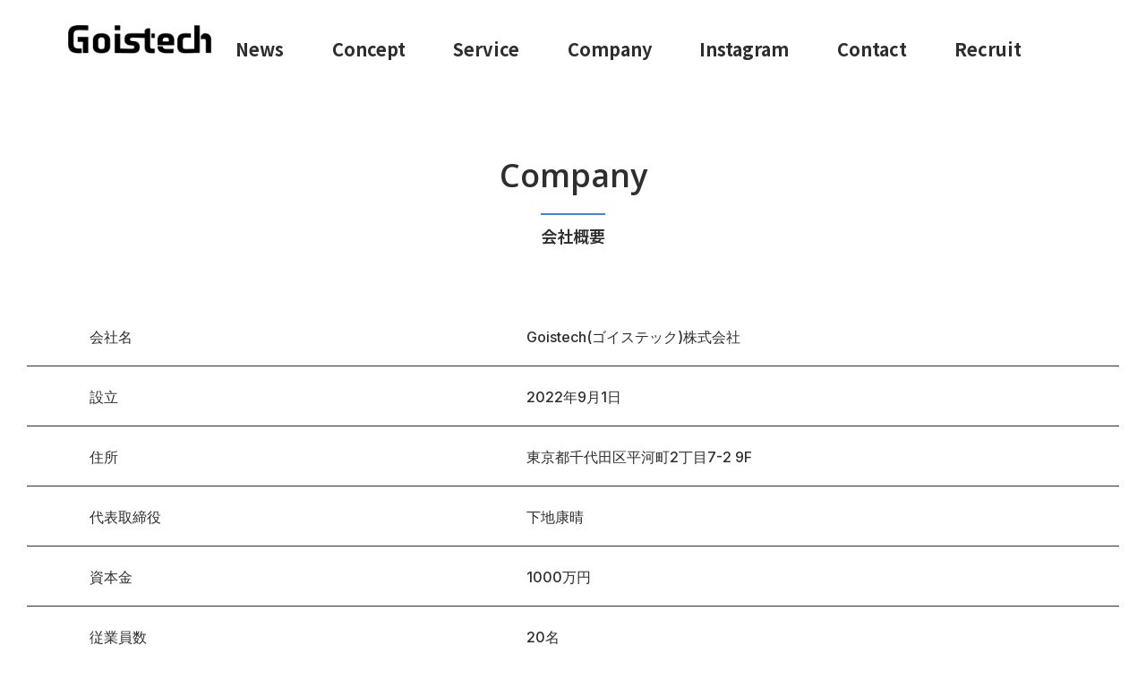

--- FILE ---
content_type: text/html; charset=UTF-8
request_url: https://goistech.co.jp/company/
body_size: 8479
content:
<!DOCTYPE html>
<html dir="ltr" lang="ja" prefix="og: https://ogp.me/ns#">

<head>
	<!-- Google Tag Manager -->
	<script>(function(w,d,s,l,i){w[l]=w[l]||[];w[l].push({'gtm.start':
	new Date().getTime(),event:'gtm.js'});var f=d.getElementsByTagName(s)[0],
	j=d.createElement(s),dl=l!='dataLayer'?'&l='+l:'';j.async=true;j.src=
	'https://www.googletagmanager.com/gtm.js?id='+i+dl;f.parentNode.insertBefore(j,f);
	})(window,document,'script','dataLayer','GTM-KG8DQZ4Q');</script>
	<!-- End Google Tag Manager -->
    <meta charset="utf-8" />
    <meta name="format-detection" content="telephone=no" />
    <meta http-equiv="X-UA-Compatible" content="IE=edge" />
    <meta name="viewport"
        content="width=device-width, initial-scale=1, maximum-scale=1, user-scalable=no, viewport-fit=cover">
    <link rel="shortcut icon" href="https://goistech.co.jp/wp-content/themes/goistech/dist/img/favicon.png">
    <link rel="preconnect" href="https://fonts.googleapis.com">
    <link rel="preconnect" href="https://fonts.gstatic.com" crossorigin>
    <link
        href="https://fonts.googleapis.com/css2?family=Inter:wght@100..900&family=Noto+Sans+JP:wght@100..900&family=Open+Sans:ital,wght@0,300..800;1,300..800&display=swap"
        rel="stylesheet">
    <link rel="stylesheet" href="https://cdnjs.cloudflare.com/ajax/libs/animate.css/4.1.1/animate.min.css" />
    <script>
    var themePath = "https://goistech.co.jp/wp-content/themes/goistech";
    </script>
    <script type="module" src="https://goistech.co.jp/wp-content/themes/goistech/dist/index.js"></script>
    
		<!-- All in One SEO 4.5.0 - aioseo.com -->
		<meta name="robots" content="max-image-preview:large" />
		<link rel="canonical" href="https://goistech.co.jp/company/" />
		<meta name="generator" content="All in One SEO (AIOSEO) 4.5.0" />
		<meta property="og:locale" content="ja_JP" />
		<meta property="og:site_name" content="Goistech -" />
		<meta property="og:type" content="article" />
		<meta property="og:title" content="Company - Goistech" />
		<meta property="og:url" content="https://goistech.co.jp/company/" />
		<meta property="article:published_time" content="2024-02-05T10:20:21+00:00" />
		<meta property="article:modified_time" content="2024-09-25T04:04:23+00:00" />
		<meta name="twitter:card" content="summary_large_image" />
		<meta name="twitter:title" content="Company - Goistech" />
		<script type="application/ld+json" class="aioseo-schema">
			{"@context":"https:\/\/schema.org","@graph":[{"@type":"BreadcrumbList","@id":"https:\/\/goistech.co.jp\/company\/#breadcrumblist","itemListElement":[{"@type":"ListItem","@id":"https:\/\/goistech.co.jp\/#listItem","position":1,"name":"\u5bb6","item":"https:\/\/goistech.co.jp\/","nextItem":"https:\/\/goistech.co.jp\/company\/#listItem"},{"@type":"ListItem","@id":"https:\/\/goistech.co.jp\/company\/#listItem","position":2,"name":"Company","previousItem":"https:\/\/goistech.co.jp\/#listItem"}]},{"@type":"Organization","@id":"https:\/\/goistech.co.jp\/#organization","name":"Goistech","url":"https:\/\/goistech.co.jp\/"},{"@type":"WebPage","@id":"https:\/\/goistech.co.jp\/company\/#webpage","url":"https:\/\/goistech.co.jp\/company\/","name":"Company - Goistech","inLanguage":"ja","isPartOf":{"@id":"https:\/\/goistech.co.jp\/#website"},"breadcrumb":{"@id":"https:\/\/goistech.co.jp\/company\/#breadcrumblist"},"datePublished":"2024-02-05T10:20:21+09:00","dateModified":"2024-09-25T04:04:23+09:00"},{"@type":"WebSite","@id":"https:\/\/goistech.co.jp\/#website","url":"https:\/\/goistech.co.jp\/","name":"Goistech","inLanguage":"ja","publisher":{"@id":"https:\/\/goistech.co.jp\/#organization"}}]}
		</script>
		<!-- All in One SEO -->

<link rel='dns-prefetch' href='//cdn.jsdelivr.net' />
<link rel="alternate" title="oEmbed (JSON)" type="application/json+oembed" href="https://goistech.co.jp/wp-json/oembed/1.0/embed?url=https%3A%2F%2Fgoistech.co.jp%2Fcompany%2F" />
<link rel="alternate" title="oEmbed (XML)" type="text/xml+oembed" href="https://goistech.co.jp/wp-json/oembed/1.0/embed?url=https%3A%2F%2Fgoistech.co.jp%2Fcompany%2F&#038;format=xml" />
<style id='wp-img-auto-sizes-contain-inline-css' type='text/css'>
img:is([sizes=auto i],[sizes^="auto," i]){contain-intrinsic-size:3000px 1500px}
/*# sourceURL=wp-img-auto-sizes-contain-inline-css */
</style>
<link rel='stylesheet' id='sbi_styles-css' href='https://goistech.co.jp/wp-content/plugins/instagram-feed/css/sbi-styles.min.css?ver=6.2.8' type='text/css' media='all' />
<link rel='stylesheet' id='slick-css-css' href='https://cdn.jsdelivr.net/npm/slick-carousel@1.8.1/slick/slick.css?ver=1.0' type='text/css' media='all' />
<link rel='stylesheet' id='main-style-css' href='https://goistech.co.jp/wp-content/themes/goistech/dist/sass/style.css?ver=2.0' type='text/css' media='all' />
<style id='wp-block-library-inline-css' type='text/css'>
:root{--wp-block-synced-color:#7a00df;--wp-block-synced-color--rgb:122,0,223;--wp-bound-block-color:var(--wp-block-synced-color);--wp-editor-canvas-background:#ddd;--wp-admin-theme-color:#007cba;--wp-admin-theme-color--rgb:0,124,186;--wp-admin-theme-color-darker-10:#006ba1;--wp-admin-theme-color-darker-10--rgb:0,107,160.5;--wp-admin-theme-color-darker-20:#005a87;--wp-admin-theme-color-darker-20--rgb:0,90,135;--wp-admin-border-width-focus:2px}@media (min-resolution:192dpi){:root{--wp-admin-border-width-focus:1.5px}}.wp-element-button{cursor:pointer}:root .has-very-light-gray-background-color{background-color:#eee}:root .has-very-dark-gray-background-color{background-color:#313131}:root .has-very-light-gray-color{color:#eee}:root .has-very-dark-gray-color{color:#313131}:root .has-vivid-green-cyan-to-vivid-cyan-blue-gradient-background{background:linear-gradient(135deg,#00d084,#0693e3)}:root .has-purple-crush-gradient-background{background:linear-gradient(135deg,#34e2e4,#4721fb 50%,#ab1dfe)}:root .has-hazy-dawn-gradient-background{background:linear-gradient(135deg,#faaca8,#dad0ec)}:root .has-subdued-olive-gradient-background{background:linear-gradient(135deg,#fafae1,#67a671)}:root .has-atomic-cream-gradient-background{background:linear-gradient(135deg,#fdd79a,#004a59)}:root .has-nightshade-gradient-background{background:linear-gradient(135deg,#330968,#31cdcf)}:root .has-midnight-gradient-background{background:linear-gradient(135deg,#020381,#2874fc)}:root{--wp--preset--font-size--normal:16px;--wp--preset--font-size--huge:42px}.has-regular-font-size{font-size:1em}.has-larger-font-size{font-size:2.625em}.has-normal-font-size{font-size:var(--wp--preset--font-size--normal)}.has-huge-font-size{font-size:var(--wp--preset--font-size--huge)}.has-text-align-center{text-align:center}.has-text-align-left{text-align:left}.has-text-align-right{text-align:right}.has-fit-text{white-space:nowrap!important}#end-resizable-editor-section{display:none}.aligncenter{clear:both}.items-justified-left{justify-content:flex-start}.items-justified-center{justify-content:center}.items-justified-right{justify-content:flex-end}.items-justified-space-between{justify-content:space-between}.screen-reader-text{border:0;clip-path:inset(50%);height:1px;margin:-1px;overflow:hidden;padding:0;position:absolute;width:1px;word-wrap:normal!important}.screen-reader-text:focus{background-color:#ddd;clip-path:none;color:#444;display:block;font-size:1em;height:auto;left:5px;line-height:normal;padding:15px 23px 14px;text-decoration:none;top:5px;width:auto;z-index:100000}html :where(.has-border-color){border-style:solid}html :where([style*=border-top-color]){border-top-style:solid}html :where([style*=border-right-color]){border-right-style:solid}html :where([style*=border-bottom-color]){border-bottom-style:solid}html :where([style*=border-left-color]){border-left-style:solid}html :where([style*=border-width]){border-style:solid}html :where([style*=border-top-width]){border-top-style:solid}html :where([style*=border-right-width]){border-right-style:solid}html :where([style*=border-bottom-width]){border-bottom-style:solid}html :where([style*=border-left-width]){border-left-style:solid}html :where(img[class*=wp-image-]){height:auto;max-width:100%}:where(figure){margin:0 0 1em}html :where(.is-position-sticky){--wp-admin--admin-bar--position-offset:var(--wp-admin--admin-bar--height,0px)}@media screen and (max-width:600px){html :where(.is-position-sticky){--wp-admin--admin-bar--position-offset:0px}}

/*# sourceURL=wp-block-library-inline-css */
</style><style id='global-styles-inline-css' type='text/css'>
:root{--wp--preset--aspect-ratio--square: 1;--wp--preset--aspect-ratio--4-3: 4/3;--wp--preset--aspect-ratio--3-4: 3/4;--wp--preset--aspect-ratio--3-2: 3/2;--wp--preset--aspect-ratio--2-3: 2/3;--wp--preset--aspect-ratio--16-9: 16/9;--wp--preset--aspect-ratio--9-16: 9/16;--wp--preset--color--black: #000000;--wp--preset--color--cyan-bluish-gray: #abb8c3;--wp--preset--color--white: #ffffff;--wp--preset--color--pale-pink: #f78da7;--wp--preset--color--vivid-red: #cf2e2e;--wp--preset--color--luminous-vivid-orange: #ff6900;--wp--preset--color--luminous-vivid-amber: #fcb900;--wp--preset--color--light-green-cyan: #7bdcb5;--wp--preset--color--vivid-green-cyan: #00d084;--wp--preset--color--pale-cyan-blue: #8ed1fc;--wp--preset--color--vivid-cyan-blue: #0693e3;--wp--preset--color--vivid-purple: #9b51e0;--wp--preset--gradient--vivid-cyan-blue-to-vivid-purple: linear-gradient(135deg,rgb(6,147,227) 0%,rgb(155,81,224) 100%);--wp--preset--gradient--light-green-cyan-to-vivid-green-cyan: linear-gradient(135deg,rgb(122,220,180) 0%,rgb(0,208,130) 100%);--wp--preset--gradient--luminous-vivid-amber-to-luminous-vivid-orange: linear-gradient(135deg,rgb(252,185,0) 0%,rgb(255,105,0) 100%);--wp--preset--gradient--luminous-vivid-orange-to-vivid-red: linear-gradient(135deg,rgb(255,105,0) 0%,rgb(207,46,46) 100%);--wp--preset--gradient--very-light-gray-to-cyan-bluish-gray: linear-gradient(135deg,rgb(238,238,238) 0%,rgb(169,184,195) 100%);--wp--preset--gradient--cool-to-warm-spectrum: linear-gradient(135deg,rgb(74,234,220) 0%,rgb(151,120,209) 20%,rgb(207,42,186) 40%,rgb(238,44,130) 60%,rgb(251,105,98) 80%,rgb(254,248,76) 100%);--wp--preset--gradient--blush-light-purple: linear-gradient(135deg,rgb(255,206,236) 0%,rgb(152,150,240) 100%);--wp--preset--gradient--blush-bordeaux: linear-gradient(135deg,rgb(254,205,165) 0%,rgb(254,45,45) 50%,rgb(107,0,62) 100%);--wp--preset--gradient--luminous-dusk: linear-gradient(135deg,rgb(255,203,112) 0%,rgb(199,81,192) 50%,rgb(65,88,208) 100%);--wp--preset--gradient--pale-ocean: linear-gradient(135deg,rgb(255,245,203) 0%,rgb(182,227,212) 50%,rgb(51,167,181) 100%);--wp--preset--gradient--electric-grass: linear-gradient(135deg,rgb(202,248,128) 0%,rgb(113,206,126) 100%);--wp--preset--gradient--midnight: linear-gradient(135deg,rgb(2,3,129) 0%,rgb(40,116,252) 100%);--wp--preset--font-size--small: 13px;--wp--preset--font-size--medium: 20px;--wp--preset--font-size--large: 36px;--wp--preset--font-size--x-large: 42px;--wp--preset--spacing--20: 0.44rem;--wp--preset--spacing--30: 0.67rem;--wp--preset--spacing--40: 1rem;--wp--preset--spacing--50: 1.5rem;--wp--preset--spacing--60: 2.25rem;--wp--preset--spacing--70: 3.38rem;--wp--preset--spacing--80: 5.06rem;--wp--preset--shadow--natural: 6px 6px 9px rgba(0, 0, 0, 0.2);--wp--preset--shadow--deep: 12px 12px 50px rgba(0, 0, 0, 0.4);--wp--preset--shadow--sharp: 6px 6px 0px rgba(0, 0, 0, 0.2);--wp--preset--shadow--outlined: 6px 6px 0px -3px rgb(255, 255, 255), 6px 6px rgb(0, 0, 0);--wp--preset--shadow--crisp: 6px 6px 0px rgb(0, 0, 0);}:where(.is-layout-flex){gap: 0.5em;}:where(.is-layout-grid){gap: 0.5em;}body .is-layout-flex{display: flex;}.is-layout-flex{flex-wrap: wrap;align-items: center;}.is-layout-flex > :is(*, div){margin: 0;}body .is-layout-grid{display: grid;}.is-layout-grid > :is(*, div){margin: 0;}:where(.wp-block-columns.is-layout-flex){gap: 2em;}:where(.wp-block-columns.is-layout-grid){gap: 2em;}:where(.wp-block-post-template.is-layout-flex){gap: 1.25em;}:where(.wp-block-post-template.is-layout-grid){gap: 1.25em;}.has-black-color{color: var(--wp--preset--color--black) !important;}.has-cyan-bluish-gray-color{color: var(--wp--preset--color--cyan-bluish-gray) !important;}.has-white-color{color: var(--wp--preset--color--white) !important;}.has-pale-pink-color{color: var(--wp--preset--color--pale-pink) !important;}.has-vivid-red-color{color: var(--wp--preset--color--vivid-red) !important;}.has-luminous-vivid-orange-color{color: var(--wp--preset--color--luminous-vivid-orange) !important;}.has-luminous-vivid-amber-color{color: var(--wp--preset--color--luminous-vivid-amber) !important;}.has-light-green-cyan-color{color: var(--wp--preset--color--light-green-cyan) !important;}.has-vivid-green-cyan-color{color: var(--wp--preset--color--vivid-green-cyan) !important;}.has-pale-cyan-blue-color{color: var(--wp--preset--color--pale-cyan-blue) !important;}.has-vivid-cyan-blue-color{color: var(--wp--preset--color--vivid-cyan-blue) !important;}.has-vivid-purple-color{color: var(--wp--preset--color--vivid-purple) !important;}.has-black-background-color{background-color: var(--wp--preset--color--black) !important;}.has-cyan-bluish-gray-background-color{background-color: var(--wp--preset--color--cyan-bluish-gray) !important;}.has-white-background-color{background-color: var(--wp--preset--color--white) !important;}.has-pale-pink-background-color{background-color: var(--wp--preset--color--pale-pink) !important;}.has-vivid-red-background-color{background-color: var(--wp--preset--color--vivid-red) !important;}.has-luminous-vivid-orange-background-color{background-color: var(--wp--preset--color--luminous-vivid-orange) !important;}.has-luminous-vivid-amber-background-color{background-color: var(--wp--preset--color--luminous-vivid-amber) !important;}.has-light-green-cyan-background-color{background-color: var(--wp--preset--color--light-green-cyan) !important;}.has-vivid-green-cyan-background-color{background-color: var(--wp--preset--color--vivid-green-cyan) !important;}.has-pale-cyan-blue-background-color{background-color: var(--wp--preset--color--pale-cyan-blue) !important;}.has-vivid-cyan-blue-background-color{background-color: var(--wp--preset--color--vivid-cyan-blue) !important;}.has-vivid-purple-background-color{background-color: var(--wp--preset--color--vivid-purple) !important;}.has-black-border-color{border-color: var(--wp--preset--color--black) !important;}.has-cyan-bluish-gray-border-color{border-color: var(--wp--preset--color--cyan-bluish-gray) !important;}.has-white-border-color{border-color: var(--wp--preset--color--white) !important;}.has-pale-pink-border-color{border-color: var(--wp--preset--color--pale-pink) !important;}.has-vivid-red-border-color{border-color: var(--wp--preset--color--vivid-red) !important;}.has-luminous-vivid-orange-border-color{border-color: var(--wp--preset--color--luminous-vivid-orange) !important;}.has-luminous-vivid-amber-border-color{border-color: var(--wp--preset--color--luminous-vivid-amber) !important;}.has-light-green-cyan-border-color{border-color: var(--wp--preset--color--light-green-cyan) !important;}.has-vivid-green-cyan-border-color{border-color: var(--wp--preset--color--vivid-green-cyan) !important;}.has-pale-cyan-blue-border-color{border-color: var(--wp--preset--color--pale-cyan-blue) !important;}.has-vivid-cyan-blue-border-color{border-color: var(--wp--preset--color--vivid-cyan-blue) !important;}.has-vivid-purple-border-color{border-color: var(--wp--preset--color--vivid-purple) !important;}.has-vivid-cyan-blue-to-vivid-purple-gradient-background{background: var(--wp--preset--gradient--vivid-cyan-blue-to-vivid-purple) !important;}.has-light-green-cyan-to-vivid-green-cyan-gradient-background{background: var(--wp--preset--gradient--light-green-cyan-to-vivid-green-cyan) !important;}.has-luminous-vivid-amber-to-luminous-vivid-orange-gradient-background{background: var(--wp--preset--gradient--luminous-vivid-amber-to-luminous-vivid-orange) !important;}.has-luminous-vivid-orange-to-vivid-red-gradient-background{background: var(--wp--preset--gradient--luminous-vivid-orange-to-vivid-red) !important;}.has-very-light-gray-to-cyan-bluish-gray-gradient-background{background: var(--wp--preset--gradient--very-light-gray-to-cyan-bluish-gray) !important;}.has-cool-to-warm-spectrum-gradient-background{background: var(--wp--preset--gradient--cool-to-warm-spectrum) !important;}.has-blush-light-purple-gradient-background{background: var(--wp--preset--gradient--blush-light-purple) !important;}.has-blush-bordeaux-gradient-background{background: var(--wp--preset--gradient--blush-bordeaux) !important;}.has-luminous-dusk-gradient-background{background: var(--wp--preset--gradient--luminous-dusk) !important;}.has-pale-ocean-gradient-background{background: var(--wp--preset--gradient--pale-ocean) !important;}.has-electric-grass-gradient-background{background: var(--wp--preset--gradient--electric-grass) !important;}.has-midnight-gradient-background{background: var(--wp--preset--gradient--midnight) !important;}.has-small-font-size{font-size: var(--wp--preset--font-size--small) !important;}.has-medium-font-size{font-size: var(--wp--preset--font-size--medium) !important;}.has-large-font-size{font-size: var(--wp--preset--font-size--large) !important;}.has-x-large-font-size{font-size: var(--wp--preset--font-size--x-large) !important;}
/*# sourceURL=global-styles-inline-css */
</style>

<style id='classic-theme-styles-inline-css' type='text/css'>
/*! This file is auto-generated */
.wp-block-button__link{color:#fff;background-color:#32373c;border-radius:9999px;box-shadow:none;text-decoration:none;padding:calc(.667em + 2px) calc(1.333em + 2px);font-size:1.125em}.wp-block-file__button{background:#32373c;color:#fff;text-decoration:none}
/*# sourceURL=/wp-includes/css/classic-themes.min.css */
</style>
<link rel='stylesheet' id='contact-form-7-css' href='https://goistech.co.jp/wp-content/plugins/contact-form-7/includes/css/styles.css?ver=5.8.2' type='text/css' media='all' />
<link rel='stylesheet' id='cf7msm_styles-css' href='https://goistech.co.jp/wp-content/plugins/contact-form-7-multi-step-module/resources/cf7msm.css?ver=4.3.1' type='text/css' media='all' />
<script type="text/javascript" src="https://goistech.co.jp/wp-includes/js/jquery/jquery.min.js?ver=3.7.1" id="jquery-core-js"></script>
<script type="text/javascript" src="https://goistech.co.jp/wp-includes/js/jquery/jquery-migrate.min.js?ver=3.4.1" id="jquery-migrate-js"></script>
<link rel="https://api.w.org/" href="https://goistech.co.jp/wp-json/" /><link rel="alternate" title="JSON" type="application/json" href="https://goistech.co.jp/wp-json/wp/v2/pages/14" /><link rel="EditURI" type="application/rsd+xml" title="RSD" href="https://goistech.co.jp/xmlrpc.php?rsd" />
<link rel='shortlink' href='https://goistech.co.jp/?p=14' />
</head>

<body class="is-lower">
	<!-- Google Tag Manager (noscript) -->
	<noscript><iframe src="https://www.googletagmanager.com/ns.html?id=GTM-KG8DQZ4Q"
	height="0" width="0" style="display:none;visibility:hidden"></iframe></noscript>
	<!-- End Google Tag Manager (noscript) -->
    <header class="l-header">
                    <div class="l-header__inner">
                <a href="https://goistech.co.jp/" class="l-header__logo">
                    <img class="c-logo" src="https://goistech.co.jp/wp-content/themes/goistech/dist/img/logo.webp"
                        alt="Goistech" />
                </a>
                                <nav class="l-header__nav" id="nav">
                                        <div class="l-header__nav-logo">
                        <img class="c-logo" src="https://goistech.co.jp/wp-content/themes/goistech/dist/img/logo.webp"
                            alt="" />
                    </div>
                    <ul class="l-gnav">
                                                <li class="l-gnav__item">
                                                        <a class="l-gnav__link" href="https://goistech.co.jp/news/"
                                target="_self">
                                News                            </a>
                        </li>
                                                <li class="l-gnav__item">
                                                        <a class="l-gnav__link" href="https://goistech.co.jp/concept/"
                                target="_self">
                                Concept                            </a>
                        </li>
                                                <li class="l-gnav__item">
                                                        <a class="l-gnav__link" href="https://goistech.co.jp/service/"
                                target="_self">
                                Service                            </a>
                        </li>
                                                <li class="l-gnav__item">
                                                        <a class="l-gnav__link" href="https://goistech.co.jp/company/"
                                target="_self">
                                Company                            </a>
                        </li>
                                                <li class="l-gnav__item">
                                                        <a class="l-gnav__link" href="https://www.instagram.com/goistech.inc/"
                                target="_blank">
                                Instagram                            </a>
                        </li>
                                                <li class="l-gnav__item">
                                                        <a class="l-gnav__link" href="https://goistech.co.jp/contact/"
                                target="_self">
                                Contact                            </a>
                        </li>
                                                <li class="l-gnav__item">
                                                        <a class="l-gnav__link" href="https://en-gage.net/goistech_saiyo/"
                                target="_blank">
                                Recruit                            </a>
                        </li>
                                            </ul>
                </nav>
                <div class="p-hamburger js-toggleHamburger">
                    <div class="p-hamburger__inner">
                        <span></span><span></span><span></span>
                    </div>
                </div>
            </div>
    </header>
<main class="l-content l-content-under page-company">
    <div class="l-content__inner">
        <h1 class="c-title">
            <span class="c-title__top">Company</span>
            <span class="c-title__bottom">会社概要</span>
        </h1>
        <table class="p-table">
            <tr>
                <th>会社名</th>
                                <td>Goistech(ゴイステック)株式会社</td>
                            </tr>
            <tr>
                <th>設立</th>
                                <td>2022年9月1日</td>
                            </tr>
            <tr>
                <th>住所</th>
                                <td>東京都千代田区平河町2丁目7-2 9F</td>
                            </tr>
            <tr>
                <th>代表取締役</th>
                                <td>下地康晴</td>
                            </tr>
            <tr>
                <th>資本金</th>
                                <td>1000万円</td>
                            </tr>
            <tr>
                <th>従業員数</th>
                                <td>20名</td>
                            </tr>
            <tr>
                <th>事業内容</th>
                                <td>テレマーケティング事業<br> アウトソーシング事業（人材ビジネス、事務、調査等を含む請負及び受託業務）<br> 職場環境改善などのオフィスソリューション事業<br> ＯＡ機器販売営業代行事業<br> 各種コンサルティング事業<br> 前各号に付帯又は関連する一切の業務</td>
                            </tr>
            <tr>
                <th>グループ企業</th>
                                <td>Y&I Group株式会社<br> YIG solution株式会社<br> B&B株式会社</td>
                            </tr>
            <tr>
                <th>加盟</th>
                                <td>一般社団法人日本デリバリー協会</td>
                            </tr>
        </table>
        <div class="page-company__map">
            <iframe width="100%" height="100%"
                src="https://www.google.com/maps/embed?pb=!1m18!1m12!1m3!1d3240.9136947811007!2d139.73785937589696!3d35.67912703008932!2m3!1f0!2f0!3f0!3m2!1i1024!2i768!4f13.1!3m3!1m2!1s0x60188c79bd63c461%3A0xc4ecd36d65103813!2z44CSMTAyLTAwOTMg5p2x5Lqs6YO95Y2D5Luj55Sw5Yy65bmz5rKz55S677yS5LiB55uu77yXIFZvcnQg5rC455Sw55S6!5e0!3m2!1sja!2sjp!4v1708431095209!5m2!1sja!2sjp"
                style="border:0;" allowfullscreen="" loading="lazy"
                referrerpolicy="no-referrer-when-downgrade"></iframe>
        </div>
    </div>
</main>
<footer class="l-footer">
    <div class="l-footer__inner">
        <div class="l-footer__left">
            <div class="l-footer__title">Menu</div>
            <div class="l-footer__left-inner">
                                <ul class="l-footer__nav">
                                        <li class="l-footer__nav-item">
                        <a class="l-footer__nav-link" href="https://goistech.co.jp/news/">
                            <span class="l-footer__nav-title-en">News</span>
                            <span class="l-footer__nav-title-ja">お知らせ</span>
                        </a>
                                            </li>
                                        <li class="l-footer__nav-item">
                        <a class="l-footer__nav-link" href="https://goistech.co.jp/concept/">
                            <span class="l-footer__nav-title-en">Concept</span>
                            <span class="l-footer__nav-title-ja">私たちについて</span>
                        </a>
                                            </li>
                                        <li class="l-footer__nav-item">
                        <a class="l-footer__nav-link" href="https://goistech.co.jp/service/">
                            <span class="l-footer__nav-title-en">Service</span>
                            <span class="l-footer__nav-title-ja">サービス</span>
                        </a>
                                                <ul class="l-footer__subNav">
                                                        <li class="l-footer__subNav-item">
                                <a class="l-footer__subNav-link" href="https://goistech.co.jp/service/office-solution/">
                                    オフィス ソリューション                                </a>
                            </li>
                                                        <li class="l-footer__subNav-item">
                                <a class="l-footer__subNav-link" href="https://goistech.co.jp/service/restaurant-consulting/">
                                    レストラン コンサルティング                                </a>
                            </li>
                                                    </ul>
                                            </li>
                                    </ul>
                                <ul class="l-footer__nav">
                                        <li class="l-footer__nav-item">
                        <a class="l-footer__nav-link"
                            href="https://goistech.co.jp/company/"
                            target="_self">
                            <span class="l-footer__nav-title-en">Company</span>
                            <span class="l-footer__nav-title-ja">会社概要</span>
                        </a>
                                            </li>
                                        <li class="l-footer__nav-item">
                        <a class="l-footer__nav-link"
                            href="https://goistech.co.jp/contact/"
                            target="_self">
                            <span class="l-footer__nav-title-en">Contact</span>
                            <span class="l-footer__nav-title-ja">お問合せ</span>
                        </a>
                                            </li>
                                        <li class="l-footer__nav-item">
                        <a class="l-footer__nav-link"
                            href="https://en-gage.net/goistech_saiyo/"
                            target="_blank">
                            <span class="l-footer__nav-title-en">Recruit</span>
                            <span class="l-footer__nav-title-ja">採用</span>
                        </a>
                                            </li>
                                        <li class="l-footer__nav-item">
                        <a class="l-footer__nav-link" href="https://goistech.co.jp/privacy-policy/">
                            <span
                                class="l-footer__nav-title-en">Privacy Policy</span>
                            <span
                                class="l-footer__nav-title-ja">プライバシーポリシー</span>
                        </a>
                    </li>
                </ul>
            </div>
        </div>
        <div class="l-footer__right">
            <div class="l-footer__title">Contact us</div>
            <div class="l-footer__right-inner">
                <div class="l-footer__right-left-item">
                    <dl>
                        <dt class="l-footer__dt l-footer__address">Address</dt>
                        <dd class="l-footer__dd">〒102-0093 東京都千代田区平河町 2-7-2 9F</dd>
                        <dt class="l-footer__dt l-footer__phone">Phone</dt>
                        <dd class="l-footer__dd">03-6691-8786</dd>
                        <dt class="l-footer__dt l-footer__mail">Mail</dt>
                        <dd class="l-footer__dd">info@goistech.co.jp</dd>
                    </dl>
                </div>
                <div class="l-footer__right-right-item">
                    <dl>
                        <dt class="l-footer__dt l-footer__business">Business hours</dt>
                        <dd class="l-footer__dd">営業時間:平日10:00 - 19:00 <br>定休日:土・日・祝</dd>
                    </dl>
                    <ul class="l-footer__sns">
                        <li class="l-footer__sns-item l-footer__sns-item--instagram">
                            <a href="" class="l-footer__sns-link">
                                <img
                                    src="https://goistech.co.jp/wp-content/themes/goistech/dist/img/img-insta_icon.webp"
                                    alt="Instagram">
                            </a>
                        </li>
                    </ul>
                    <a href="https://going-delivery.com/" target="_blank" class="l-footer__image">
                        <img src="https://goistech.co.jp/wp-content/themes/goistech/dist/img/img-footer-image.webp" alt="">
                    </a>
					<a href="https://goistech-delivery.com/" target="_blank" class="l-footer__image">
                        <img src="https://goistech.co.jp/wp-content/themes/goistech/dist/img/contact-form.webp" style="margin-top: 1rem;">
                    </a>
					<a href="https://g-support.studio.site/" target="_blank" class="l-footer__image">
                        <img src="https://goistech.co.jp/wp-content/themes/goistech/dist/img/g-support.png" style="margin-top: 1rem; width: 100%;">
                    </a>
                </div>
            </div>
        </div>
    </div>
    <p class="l-footer__copy">
        <small>Copyright &copy; 2023 Goistech Inc. All Rights Reserved.</small>
    </p>
</footer>
<script type="speculationrules">
{"prefetch":[{"source":"document","where":{"and":[{"href_matches":"/*"},{"not":{"href_matches":["/wp-*.php","/wp-admin/*","/wp-content/uploads/*","/wp-content/*","/wp-content/plugins/*","/wp-content/themes/goistech/*","/*\\?(.+)"]}},{"not":{"selector_matches":"a[rel~=\"nofollow\"]"}},{"not":{"selector_matches":".no-prefetch, .no-prefetch a"}}]},"eagerness":"conservative"}]}
</script>
<!-- Instagram Feed JS -->
<script type="text/javascript">
var sbiajaxurl = "https://goistech.co.jp/wp-admin/admin-ajax.php";
</script>
<script type="text/javascript" src="https://cdn.jsdelivr.net/npm/slick-carousel@1.8.1/slick/slick.min.js?ver=1.0" id="slick-js"></script>
<script type="text/javascript" src="https://goistech.co.jp/wp-content/plugins/contact-form-7/includes/swv/js/index.js?ver=5.8.2" id="swv-js"></script>
<script type="text/javascript" id="contact-form-7-js-extra">
/* <![CDATA[ */
var wpcf7 = {"api":{"root":"https://goistech.co.jp/wp-json/","namespace":"contact-form-7/v1"}};
//# sourceURL=contact-form-7-js-extra
/* ]]> */
</script>
<script type="text/javascript" src="https://goistech.co.jp/wp-content/plugins/contact-form-7/includes/js/index.js?ver=5.8.2" id="contact-form-7-js"></script>
<script type="text/javascript" id="cf7msm-js-extra">
/* <![CDATA[ */
var cf7msm_posted_data = [];
//# sourceURL=cf7msm-js-extra
/* ]]> */
</script>
<script type="text/javascript" src="https://goistech.co.jp/wp-content/plugins/contact-form-7-multi-step-module/resources/cf7msm.min.js?ver=4.3.1" id="cf7msm-js"></script>
</body>

</html>

--- FILE ---
content_type: text/css
request_url: https://goistech.co.jp/wp-content/themes/goistech/dist/sass/style.css?ver=2.0
body_size: 16055
content:
@charset "UTF-8";
/*! normalize.css v8.0.1 | MIT License | github.com/necolas/normalize.css */
/* Document
   ========================================================================== */
/**
 * 1. Correct the line height in all browsers.
 * 2. Prevent adjustments of font size after orientation changes in iOS.
 */
html {
    line-height: 1.15;
 /* 1 */
    -webkit-text-size-adjust: 100%;
 /* 2 */;
}

/* Sections
   ========================================================================== */
/**
 * Remove the margin in all browsers.
 */
body {
    margin: 0;
}

/**
 * Render the `main` element consistently in IE.
 */
main {
    display: block;
}

/**
 * Correct the font size and margin on `h1` elements within `section` and
 * `article` contexts in Chrome, Firefox, and Safari.
 */
h1 {
    font-size: 2em;
    margin: 0.67em 0;
}

/* Grouping content
   ========================================================================== */
/**
 * 1. Add the correct box sizing in Firefox.
 * 2. Show the overflow in Edge and IE.
 */
hr {
    box-sizing: content-box;
 /* 1 */
    height: 0;
 /* 1 */
    overflow: visible;
 /* 2 */;
}

/**
 * 1. Correct the inheritance and scaling of font size in all browsers.
 * 2. Correct the odd `em` font sizing in all browsers.
 */
pre {
    font-family: monospace, monospace;
 /* 1 */
    font-size: 1em;
 /* 2 */;
}

/* Text-level semantics
   ========================================================================== */
/**
 * Remove the gray background on active links in IE 10.
 */
a {
    background-color: transparent;
}

/**
 * 1. Remove the bottom border in Chrome 57-
 * 2. Add the correct text decoration in Chrome, Edge, IE, Opera, and Safari.
 */
abbr[title] {
    border-bottom: none;
 /* 1 */
    text-decoration: underline;
 /* 2 */
    -webkit-text-decoration: underline dotted;
    text-decoration: underline dotted;
 /* 2 */;
}

/**
 * Add the correct font weight in Chrome, Edge, and Safari.
 */
b,
strong {
    font-weight: bolder;
}

/**
 * 1. Correct the inheritance and scaling of font size in all browsers.
 * 2. Correct the odd `em` font sizing in all browsers.
 */
code,
kbd,
samp {
    font-family: monospace, monospace;
 /* 1 */
    font-size: 1em;
 /* 2 */;
}

/**
 * Add the correct font size in all browsers.
 */
small {
    font-size: 80%;
}

/**
 * Prevent `sub` and `sup` elements from affecting the line height in
 * all browsers.
 */
sub,
sup {
    font-size: 75%;
    line-height: 0;
    position: relative;
    vertical-align: baseline;
}

sub {
    bottom: -0.25em;
}

sup {
    top: -0.5em;
}

/* Embedded content
   ========================================================================== */
/**
 * Remove the border on images inside links in IE 10.
 */
img {
    border-style: none;
}

/* Forms
   ========================================================================== */
/**
 * 1. Change the font styles in all browsers.
 * 2. Remove the margin in Firefox and Safari.
 */
button,
input,
optgroup,
select,
textarea {
    font-family: inherit;
 /* 1 */
    font-size: 100%;
 /* 1 */
    line-height: 1.15;
 /* 1 */
    margin: 0;
 /* 2 */;
}

/**
 * Show the overflow in IE.
 * 1. Show the overflow in Edge.
 */
button,
input {
 /* 1 */
    overflow: visible;
}

/**
 * Remove the inheritance of text transform in Edge, Firefox, and IE.
 * 1. Remove the inheritance of text transform in Firefox.
 */
button,
select {
 /* 1 */
    text-transform: none;
}

/**
 * Correct the inability to style clickable types in iOS and Safari.
 */
button,
[type=button],
[type=reset],
[type=submit] {
    -webkit-appearance: button;
}

/**
 * Remove the inner border and padding in Firefox.
 */
button::-moz-focus-inner,
[type=button]::-moz-focus-inner,
[type=reset]::-moz-focus-inner,
[type=submit]::-moz-focus-inner {
    border-style: none;
    padding: 0;
}

/**
 * Restore the focus styles unset by the previous rule.
 */
button:-moz-focusring,
[type=button]:-moz-focusring,
[type=reset]:-moz-focusring,
[type=submit]:-moz-focusring {
    outline: 1px dotted ButtonText;
}

/**
 * Correct the padding in Firefox.
 */
fieldset {
    padding: 0.35em 0.75em 0.625em;
}

/**
 * 1. Correct the text wrapping in Edge and IE.
 * 2. Correct the color inheritance from `fieldset` elements in IE.
 * 3. Remove the padding so developers are not caught out when they zero out
 *    `fieldset` elements in all browsers.
 */
legend {
    box-sizing: border-box;
 /* 1 */
    color: inherit;
 /* 2 */
    display: table;
 /* 1 */
    max-width: 100%;
 /* 1 */
    padding: 0;
 /* 3 */
    white-space: normal;
 /* 1 */;
}

/**
 * Add the correct vertical alignment in Chrome, Firefox, and Opera.
 */
progress {
    vertical-align: baseline;
}

/**
 * Remove the default vertical scrollbar in IE 10+.
 */
textarea {
    overflow: auto;
}

/**
 * 1. Add the correct box sizing in IE 10.
 * 2. Remove the padding in IE 10.
 */
[type=checkbox],
[type=radio] {
    box-sizing: border-box;
 /* 1 */
    padding: 0;
 /* 2 */;
}

/**
 * Correct the cursor style of increment and decrement buttons in Chrome.
 */
[type=number]::-webkit-inner-spin-button,
[type=number]::-webkit-outer-spin-button {
    height: auto;
}

/**
 * 1. Correct the odd appearance in Chrome and Safari.
 * 2. Correct the outline style in Safari.
 */
[type=search] {
    -webkit-appearance: textfield;
 /* 1 */
    outline-offset: -2px;
 /* 2 */;
}

/**
 * Remove the inner padding in Chrome and Safari on macOS.
 */
[type=search]::-webkit-search-decoration {
    -webkit-appearance: none;
}

/**
 * 1. Correct the inability to style clickable types in iOS and Safari.
 * 2. Change font properties to `inherit` in Safari.
 */
::-webkit-file-upload-button {
    -webkit-appearance: button;
 /* 1 */
    font: inherit;
 /* 2 */;
}

/* Interactive
   ========================================================================== */
/*
 * Add the correct display in Edge, IE 10+, and Firefox.
 */
details {
    display: block;
}

/*
 * Add the correct display in all browsers.
 */
summary {
    display: list-item;
}

/* Misc
   ========================================================================== */
/**
 * Add the correct display in IE 10+.
 */
template {
    display: none;
}

/**
 * Add the correct display in IE 10.
 */
[hidden] {
    display: none;
}

.post_content h2 {
    background: transparent;
    padding: 0 0;
    margin: 0 0 0;
    color: inherit;
    font-weight: normal;
}

.post_content h2 ul {
    padding-left: 0;
}

.post_content h2::before {
    position: static;
    display: block;
    pointer-events: auto;
    content: "";
    top: auto;
    left: auto;
    width: auto;
    height: auto;
    box-sizing: content-box;
    border-top: medium none currentColor;
    border-bottom: medium none currentColor;
}

:root {
    --font-size-default: 1.6rem;
    --color-black-primary: #2e2e2e;
    --color-black-secondary: #333;
    --color-gray-primary: #6b6b6b;
    --color-white-primary: #fff;
    --color-white-secondary: #f5f5f5;
    --color-blue-primary: #90e2ff;
    --color-blue-secondary: #4084ea;
    --color-blue-tertiary: #a1c9e5;
    --color-red-primary: #ec5353;
    --font-family-inter: "Inter", sans-serif;
    --font-family-notoJP: "Noto Sans JP", sans-serif;
    --font-family-openSans: "Open Sans", sans-serif;
}

html {
    font-size: 62.5%;
}

@media screen and (max-width: 768px) {
    html {
        font-size: 50%;
    }
}

body {
    font-family: var(--font-family-notoJP);
    font-size: var(--font-size-default);
    color: var(--color-black-primary);
    font-weight: 500;
    min-height: 100vh;
    line-height: 1.5;
    word-break: break-all;
    font-feature-settings: "palt";
    text-rendering: optimizeLegibility;
    -webkit-text-size-adjust: 100%;
    -webkit-font-smoothing: antialiased;
    overflow-x: hidden;
}

img {
    max-width: 100%;
    height: auto;
}

textarea {
    padding: 0.7rem;
    width: 100%;
}

.form-control {
    font-size: 1.4rem;
}

::-moz-placeholder {
    font-size: 1.2rem;
    line-height: 1.5;
}

::placeholder {
    font-size: 1.2rem;
    line-height: 1.5;
}

p {
    line-height: 1.5;
}

a {
    text-decoration: none;
    color: inherit;
    transition: all 0.3s;
}

a:hover {
    color: inherit;
    opacity: 0.7;
}

ul li,
ol li {
    list-style-type: none;
}

.js-acodion-toggle {
    cursor: pointer;
}

.js-acodion-toggle:hover {
    opacity: 0.7;
}

.js-acodion-toggle + * {
    opacity: 0;
    height: 0;
    max-height: 0;
    visibility: hidden;
    transition: max-height 0.3s ease-in-out, opacity 0.3s ease-in-out;
}

.js-acodion-toggle + *.is-active {
    margin-top: 5%;
    opacity: 1;
    visibility: visible;
    max-height: 100vh;
    height: auto;
}

.animate__animated {
    opacity: 0;
    visibility: hidden;
    min-height: 200px;
    transition: all 1s ease-in-out;
}

.animate__fadeInUp {
    opacity: 1;
    visibility: visible;
    position: relative;
    z-index: 13;
    min-height: auto;
}

.l-footer {
    background-color: var(--color-blue-primary);
    color: var(--color-black-primary);
    position: relative;
    z-index: 11;
    padding-bottom: 2rem;
}

@media screen and (max-width: 520px) {
    .l-footer .c-button__inner {
        padding-top: 2rem;
        padding-bottom: 1.7rem;
    }
}

@media screen and (max-width: 1315px) {
    .l-footer .c-toggle-button {
        display: none;
    }
}

@media screen and (max-width: 520px) {
    .l-footer .c-toggle-button {
        display: block;
    }
}

@media screen and (max-width: 520px) {
    .l-footer a {
        font-size: 1.4rem;
    }
}

.l-footer__inner {
    padding: 5% 2rem 2.5rem;
    max-width: calc(1020px + 4rem);
    margin: 0 auto;
    display: flex;
    justify-content: flex-start;
    align-items: flex-start;
    position: relative;
}

@media screen and (max-width: 1315px) {
    .l-footer__inner {
        padding: 5% 2rem 15%;
    }
}

@media screen and (max-width: 768px) {
    .l-footer__inner {
        flex-direction: column;
        max-width: 500px;
        margin: 0 auto;
    }
}

@media screen and (max-width: 520px) {
    .l-footer__inner {
        padding-left: 20px;
        padding-right: 20px;
        padding-top: 10%;
    }
}

.l-footer__title {
    font-family: var(--font-family-openSans);
    font-weight: 600;
    font-size: 3rem;
}

.l-footer__nav {
    padding-left: 0;
    flex: 1;
}

.l-footer__nav:nth-child(1) {
    margin-right: 4rem;
    flex: 0 1 auto;
}

@media screen and (max-width: 768px) {
    .l-footer__nav {
        flex: 0 0 auto;
    }
}

.l-footer__nav-item {
    margin-top: 2rem;
}

.l-footer__nav-item:first-child {
    margin-top: 0;
}

.l-footer__subNav {
    padding-left: 0;
}

.l-footer__subNav-item:first-child {
    margin-top: 1rem;
}

.l-footer__subNav-link::before {
    content: "";
    display: inline-block;
    vertical-align: middle;
    background-color: var(--color-black-primary);
    width: 8px;
    height: 1px;
}

.l-footer__nav-title-en {
    color: #636363;
    font-size: 1.4rem;
    display: block;
}

.l-footer__nav-title-ja {
    font-size: 1.8rem;
    font-weight: 600;
    position: relative;
    padding-bottom: 0.5rem;
}

@media screen and (max-width: 520px) {
    .l-footer__nav-title-ja {
        font-size: 1.7rem;
    }
}

.l-footer__nav-title-ja::after {
    content: "";
    position: absolute;
    bottom: 0;
    left: 0;
    width: 90px;
    height: 1px;
    background-color: var(--color-black-primary);
}

.l-footer__left {
    flex: 0.85;
}

@media screen and (max-width: 1060px) {
    .l-footer__left {
        flex: 1.5;
    }
}

.l-footer__left-inner {
    display: flex;
}

.l-footer__right {
    flex: 1;
}

@media screen and (max-width: 768px) {
    .l-footer__right {
        margin-top: 3rem;
    }
}

.l-footer__right-inner {
    display: flex;
}

@media screen and (max-width: 1060px) {
    .l-footer__right-inner {
        flex-direction: column;
    }
}

.l-footer__right-left-item {
    flex: 1 0 25%;
}

.l-footer__right-right-item {
    flex: 1;
}

.l-footer__dt {
    margin-top: 3rem;
    margin-bottom: 0.5rem;
    background: no-repeat left center;
    background-size: contain;
    padding-left: 3rem;
    font-family: var(--font-family-inter);
}

.l-footer__dt:first-child {
    margin-top: 0;
}

.l-footer__dd {
    margin-left: 0;
}

.l-footer__address {
    background-image: url(../img/img-img-address_icon.webp);
}

.l-footer__phone {
    background-image: url(../img/img-phone_icon.webp);
}

.l-footer__mail {
    background-image: url(../img/img-mail_icon.webp);
}

.l-footer__business {
    background-image: url(../img/img-hours_icon.webp);
}

.l-footer__copy {
    margin: 0;
    padding-bottom: 2rem;
    text-align: center;
    color: var(--color-gray-tertiary);
}

.l-footer__copy small {
    font-size: 1.4rem;
}

.l-footer__sns {
    margin-top: 2rem;
    padding-left: 0;
    display: flex;
    align-items: center;
    justify-content: space-between;
    max-width: 120px;
}

.l-footer__sns-item {
    max-width: 30px;
}

.l-footer__sns-item--x {
    max-width: 28px;
}

.l-footer__sns-item--youtube {
    max-width: 40px;
}

.l-footer__image {
    max-width: 220px;
}

.l-header {
    z-index: 103;
    position: fixed;
    top: 0;
    left: 0;
    width: 100%;
    padding-left: 0;
    padding-top: 2.2rem;
    padding-bottom: 2.2rem;
    padding-right: 6rem;
    background: transparent;
    transition: background-color 0.3s ease-out;
}

@media screen and (max-width: 1315px) {
    .l-header {
        padding-top: 2rem;
        padding-bottom: 2rem;
        padding-right: 1rem;
    }
}

.l-header.is-fixed {
    background-color: var(--color-white-primary);
}

.is-lower .l-header {
    background-color: var(--color-white-primary);
}

.l-header__nav {
    margin-left: auto;
    display: flex;
    align-items: center;
    padding-right: 9.6%;
}

@media screen and (max-width: 1076px) {
    .l-header__nav {
        padding-top: 2rem;
        padding-right: 2rem;
        padding-left: 2rem;
        height: 100dvh;
        width: auto;
        position: fixed;
        top: 0;
        bottom: 0;
        right: 0;
        left: 0;
        margin: 0 auto;
        opacity: 0;
        visibility: hidden;
        transition: opacity 0.3s ease-out, visibility 0.3s ease-out;
        max-width: 100%;
        background-color: var(--color-blue-primary);
        flex-direction: column;
        align-items: flex-start;
        z-index: 1000;
        overflow-y: hidden;
    }
}

@media screen and (max-width: 1315px) {
    .l-header__nav.is-active {
        opacity: 1;
        visibility: visible;
    }
}

.l-header__nav-logo {
    display: none;
    padding: 0.8rem 0 0;
    margin: 0;
    padding-left: 4px;
    max-width: 160px;
}

@media screen and (max-width: 1076px) {
    .l-header__nav-logo {
        display: block;
    }
}

@media screen and (max-width: 960px) {
    .l-header__nav-logo {
        padding-top: 1.3rem;
        padding-left: 0;
    }
}

@media screen and (max-width: 768px) {
    .l-header__nav-logo {
        padding-top: 0.8rem;
        padding-left: 4px;
    }
}

@media screen and (max-width: 520px) {
    .l-header__nav-logo {
        max-width: 120px;
        padding-left: 4px;
        padding-top: 2rem;
    }
}

.l-header__inner {
    max-width: calc(1700px - 1rem);
    margin: 0 auto;
    display: flex;
    padding-left: 20px;
    padding-right: 20px;
}

.l-header__logo {
    padding: 0.8rem 0 0;
    margin: 0;
    padding-left: 56px;
    max-width: 160px;
}

@media screen and (max-width: 1076px) {
    .l-header__logo {
        padding-left: 0;
    }
}

@media screen and (max-width: 520px) {
    .l-header__logo {
        display: flex;
        align-items: center;
        justify-content: flex-start;
        padding-left: 0;
    }
}

@media screen and (max-width: 280px) {
    .l-header__logo {
        padding-left: 1rem;
    }
}

@media screen and (max-width: 520px) {
    .l-header__logo .c-logo {
        max-width: 120px;
    }
}

.l-mv {
    position: relative;
    min-height: 100vh;
    overflow: hidden;
}

@media screen and (max-width: 768px) {
    .l-mv {
        position: relative !important;
        height: auto;
        max-height: none;
        padding-bottom: 4rem;
        min-height: 70vh;
    }
}

.l-mv__inner {
    display: flex;
    justify-self: flex-start;
    width: 100vw;
    min-height: 100vh;
    padding-left: 12.7%;
    position: relative;
}

@media screen and (max-width: 520px) {
    .l-mv__inner {
        min-height: auto;
    }
}

.l-mv__catches {
    position: absolute;
    line-height: 1;
    z-index: 100;
    top: 27rem;
}

.l-mv__catches > * {
    display: block;
}

@media screen and (max-width: 768px) {
    .l-mv__catches {
        top: 25rem;
    }
}

.l-mv__catches-text-top {
    font-weight: 600;
    font-family: var(--font-family-openSans);
    font-size: clamp(2.7rem, 3vw, 3.6rem);
    margin-bottom: 1.6rem;
    letter-spacing: -0.05em;
}

.l-mv__catches-text-bottom {
    margin-top: 0;
    font-size: clamp(1.2rem, 3vw, 2rem);
    padding-left: 0rem;
    text-indent: 0.15em;
}

.l-mv__logo {
    max-width: 410px;
    margin-top: 5rem;
}

@media screen and (max-width: 768px) {
    .l-mv__logo {
        max-width: 200px;
    }
}

.l-mv__slider {
    position: absolute;
    top: 0;
    right: 0;
    width: 81.4%;
    height: 100vh;
    overflow: hidden;
}

.l-mv__slider__item img {
    vertical-align: middle;
    width: 100%;
    height: 95vh;
    -o-object-fit: cover;
    object-fit: cover;
}

@media screen and (max-width: 520px) {
    .l-mv__slider__item img {
        height: 100vh;
    }
}

.l-gnav {
    display: flex;
    align-items: center;
    justify-content: flex-end;
    margin: 0;
    padding: 0;
}

@media screen and (max-width: 1076px) {
    .l-gnav {
        padding: 4rem 0 2rem;
        flex-direction: column;
        justify-content: flex-start;
        height: 100vh;
        width: 100%;
        align-items: flex-start;
        overflow-y: scroll;
        overflow-x: hidden;
    }
}

.l-gnav__item {
    margin-top: 2rem;
    margin-right: 9.6%;
}

@media screen and (max-width: 1076px) {
    .l-gnav__item {
        width: 100%;
        padding-top: 1.5rem;
        padding-left: 1rem;
        border-top: 1px solid var(--color-white-primary);
    }
}

.l-gnav__item:last-child {
    margin-right: 0;
}

.l-gnav__link {
    white-space: nowrap;
    font-weight: 700;
    display: block;
    font-size: 2rem;
    transition: all 0.3s;
    font-family: var(--font-family-notoJP);
    cursor: pointer;
}

.l-gnav__link:hover {
    opacity: 0.5;
}

.l-gnav--category {
    position: relative;
}

.l-gnav--category .l-gnav__link {
    position: relative;
    padding-right: 2rem;
    background: url(../img/icon-arrow.webp) no-repeat right center;
    background-size: 13px auto;
}

.l-gnav--category .l-gnav__link.is-active {
    background-image: url(../img/icon-arrow-hover.webp);
}

@media screen and (max-width: 1315px) {
    .l-gnav--category .l-gnav__link {
        background-image: none;
    }
}

@media screen and (max-width: 1315px) {
    .l-gnav--category .l-gnav__link.is-active {
        background-image: none;
    }
}

@media screen and (max-width: 1315px) {
    .l-gnav__button-wrapper {
        margin-left: auto;
        margin-right: auto;
        width: 100%;
    }
}

.l-content-under {
    padding-top: 11.5%;
    padding-bottom: 10%;
}

@media screen and (max-width: 768px) {
    .l-content-under {
        padding-top: 13rem;
    }
}

.c-title {
    text-align: center;
    margin-bottom: 5%;
}

@media screen and (max-width: 520px) {
    .c-title {
        margin-bottom: 15%;
    }
}

.c-title .c-title__top {
    font-family: var(--font-family-openSans);
    font-weight: 600;
    font-size: clamp(2.6rem, 3vw, 3.6rem);
    display: block;
    padding-bottom: 1rem;
}

@media screen and (max-width: 520px) {
    .c-title .c-title__top {
        font-size: 3.5rem;
    }
}

.c-title .c-title__bottom {
    border-top: 2px solid var(--color-blue-secondary);
    padding-top: 1rem;
    font-family: var(--font-family-notoJP);
    font-weight: 600;
    font-size: clamp(1.4rem, 3vw, 1.8rem);
    display: inline-block;
}

.img-nonhover {
    display: inline-block;
}

.img-hover {
    display: none;
}

.c-button {
    display: flex;
    justify-content: center;
    align-items: center;
    gap: 10px;
    width: -moz-fit-content;
    width: fit-content;
    margin: 0 auto;
    padding: 15px 50px;
    border: 1px solid var(--color-blue-secondary);
    background-color: var(--color-white-primary);
    border-radius: 30px;
}

.c-button:hover {
    background-color: var(--color-blue-secondary);
    opacity: 1;
}

.c-button:hover .img-hover {
    display: inline-block;
}

.c-button:hover .img-nonhover {
    display: none;
}

.c-button:hover .c-button__text {
    opacity: 1;
    color: var(--color-white-primary);
}

.c-button__text {
    font-weight: 700;
    font-size: 1.6rem;
    color: var(--color-blue-secondary);
    font-family: var(--font-family-openSans);
    display: inline-block;
}

.c-new {
    position: relative;
}

.c-new::after {
    content: "NEW";
    font-size: 1.4rem;
    margin: auto;
    background-color: #f4d85e;
    color: var(--color-black-primary);
    display: inline-block;
    padding: 0.5rem 2rem;
    margin-left: 2rem;
    font-weight: 700;
}

.c-post-title {
    margin-bottom: 5%;
}

.c-required {
    position: relative;
    display: block;
}

@media screen and (max-width: 520px) {
    .c-required {
        font-size: 1.6rem;
    }
}

.c-required::after {
    content: "※";
    color: var(--color-red-primary);
    display: inline-block;
    font-size: 1.5rem;
    margin: auto;
    font-weight: 700;
    font-family: var(--font-family-notoJP);
    padding: 0.9rem 2rem 0.3rem;
    line-height: 1;
    border-radius: 5px;
    text-align: center;
}

@media screen and (max-width: 768px) {
    .c-required::after {
        padding-top: 0.7rem;
    }
}

@media screen and (max-width: 520px) {
    .c-required::after {
        position: static;
        display: inline-block;
        margin-left: 0;
        padding-left: 1rem;
        padding-bottom: 0.7rem;
    }
}

.p-hamburger {
    position: relative;
    cursor: pointer;
    width: 50px;
    height: 50px;
    border-radius: 50%;
    display: none;
    margin-left: auto;
    margin-right: 3rem;
    z-index: 1001;
}

@media screen and (max-width: 1076px) {
    .p-hamburger {
        display: block;
        margin-right: 0;
    }
}

.p-hamburger .p-hamburger__inner {
    transition: all 0.6s;
    width: 50px;
    height: 50px;
}

.p-hamburger span {
    display: inline-block;
    transition: all 0.4s;
    position: absolute;
    left: 14px;
    height: 3px;
    border-radius: 2px;
    background: var(--color-black-primary);
    width: 50%;
}

.p-hamburger span:nth-of-type(1) {
    top: 8px;
}

.p-hamburger span:nth-of-type(2) {
    top: 18px;
}

.p-hamburger span:nth-of-type(3) {
    top: 28px;
}

.p-hamburger.is-active span:nth-of-type(1) {
    top: 18px;
    left: 14px;
    transform: translateY(6px) rotate(-45deg);
    width: 45%;
}

.p-hamburger.is-active span:nth-of-type(2) {
    top: 30px;
    left: 14px;
    transform: translateY(-6px) rotate(45deg);
    width: 45%;
}

.p-hamburger.is-active span:nth-of-type(3) {
    display: none;
}

.p-floating {
    position: absolute;
    bottom: 0;
    right: 0;
    width: 100%;
    display: flex;
    justify-content: flex-end;
}

@media screen and (max-width: 1076px) {
    .p-floating {
        display: none;
    }
}

.p-floating__inner {
    width: 100%;
    max-width: 440px;
    background-color: var(--color-blue-primary);
}

.p-floating__scroll-widget {
    display: flex;
    align-items: center;
    padding: 2rem 3rem;
}

.p-floating__scroll-text {
    font-weight: 700;
    font-size: 20px;
    letter-spacing: 0.1em;
    text-align: center;
    color: var(--color-white-primary);
    font-family: var(--font-family-openSans);
}

.p-floating__scroll-down {
    width: 50px;
    height: 50px;
    border-radius: 100%;
    border: 1px solid var(--color-white-primary);
    font-size: 30px;
    overflow: hidden;
    display: flex;
    flex-flow: column;
    align-items: center;
    justify-content: center;
    margin: 0;
    margin-left: 2rem;
    position: relative;
}

.p-floating__spinner-arrow {
    animation: scrollDown 1.5s ease infinite;
    position: absolute;
    right: 0;
    left: 0;
    bottom: 0;
    top: 0;
    margin: auto;
}

@keyframes scrollDown {
    0% {
        transform: translateY(-15px);
        opacity: 0;
    }

    50% {
        transform: translateY(0px);
        opacity: 1;
    }

    100% {
        transform: translateY(15px);
        opacity: 0;
    }
}

.p-news {
    padding-top: 5%;
    padding-bottom: 5%;
}

@media screen and (max-width: 768px) {
    .p-news .c-title {
        margin-bottom: 15%;
    }
}

@media screen and (max-width: 768px) {
    .p-news {
        padding-top: 20%;
        padding-bottom: 20%;
    }
}

.p-news .slick-arrow {
    position: absolute;
    top: -35%;
    bottom: 0;
    z-index: 10;
    text-indent: -1000px;
    overflow: hidden;
    border: 0;
    background-color: transparent;
    background: no-repeat center center;
    background-size: contain;
    width: 35px;
    height: 35px;
    margin: auto;
    cursor: pointer;
}

.p-news .slick-arrow:hover {
    opacity: 0.7;
}

@media screen and (max-width: 768px) {
    .p-news .slick-arrow {
        top: -25%;
    }
}

.p-news .slick-prev {
    left: -6.5rem;
    background-image: url(../img/img-slider-left_icon.webp);
}

@media screen and (max-width: 768px) {
    .p-news .slick-prev {
        left: 1.5rem;
        background-size: 30px auto;
    }
}

.p-news .slick-next {
    right: -6.5rem;
    background-image: url(../img/img-slider-right_icon.webp);
}

@media screen and (max-width: 768px) {
    .p-news .slick-next {
        right: 1.5rem;
        background-size: 30px auto;
    }
}

.p-news__list {
    max-width: 75%;
    margin: 0 auto;
    position: relative;
}

@media screen and (max-width: 768px) {
    .p-news__list {
        max-width: 100%;
    }
}

.p-news__link {
    display: block;
}

.p-news__link::after {
    position: absolute;
    top: 0;
    left: 0;
    z-index: 1;
}

.p-news__image {
    position: relative;
    z-index: 1;
    max-width: 400px;
    overflow: hidden;
    padding-top: 50%;
    margin: auto;
}

@media screen and (max-width: 768px) {
    .p-news__image {
        max-width: none;
        padding-top: 65%;
    }
}

.p-news__image img {
    position: absolute;
    top: 0;
    left: 0;
    right: 0;
    margin: auto;
    width: 100%;
    height: 100%;
    -o-object-fit: contain;
    object-fit: contain;
    -o-object-position: top center;
    object-position: top center;
}

.p-news__post-meta {
    padding: 2rem;
    display: block;
    background-color: var(--color-white-primary);
    position: relative;
    z-index: 2;
    margin: -2.5rem 3rem 0;
    line-height: 1.5;
}

.p-news__date {
    margin-top: 0.5rem;
    display: block;
    text-align: right;
    font-size: 1.4rem;
}

.p-news__button {
    margin-top: 3rem;
    text-align: center;
}

.p-news__post-title {
    font-size: 1.9rem;
}

.p-post {
    max-width: calc(1150px - 2rem);
    margin: 8.5% auto 0;
    padding-left: 2rem;
    padding-right: 2rem;
}

@media screen and (max-width: 520px) {
    .p-post {
        padding-left: 4rem;
        padding-right: 4rem;
    }
}

.p-post__link {
    padding-top: 3rem;
    padding-bottom: 5rem;
    display: flex;
    border-top: 1px solid var(--color-black-primary);
}

.p-post__link:first-child {
    border-top: 0;
}

@media screen and (max-width: 520px) {
    .p-post__link {
        flex-direction: column;
        border-top: 0;
    }
}

.p-post__sub {
    flex: 1 0 300px;
    overflow: hidden;
    position: relative;
    min-height: 220px;
}

@media screen and (max-width: 768px) {
    .p-post__sub {
        flex: 1 0 250px;
    }
}

@media screen and (max-width: 520px) {
    .p-post__sub {
        min-height: 100px;
        flex: 1 0 200px;
    }
}

.p-post__image {
    width: 100%;
    height: 100%;
    position: absolute;
    top: 0;
    left: 0;
    -o-object-fit: cover;
    object-fit: cover;
}

.p-post__main {
    flex: 1 1 calc(100% - 300px);
    padding-left: 4rem;
    display: flex;
    flex-direction: column;
}

@media screen and (max-width: 768px) {
    .p-post__main {
        flex: 1 1 calc(100% - 250px);
    }
}

@media screen and (max-width: 520px) {
    .p-post__main {
        padding-left: 0;
        flex: 1 1 100%;
    }
}

.p-post__date {
    color: var(--color-gray-primary);
    font-size: 1.6rem;
    font-family: var(--font-family-inter);
    display: block;
}

@media screen and (max-width: 520px) {
    .p-post__date {
        margin-top: 6%;
    }
}

.p-post__post-title {
    font-weight: 700;
    font-size: clamp(2.3rem, 3vw, 2.5rem);
    -webkit-line-clamp: 1;
    display: -webkit-box;
    -webkit-box-orient: vertical;
    overflow: hidden;
}

@media screen and (max-width: 768px) {
    .p-post__post-title {
        margin-top: 5%;
        margin-bottom: 2%;
    }
}

.p-post__content {
    -webkit-line-clamp: 3;
    display: -webkit-box;
    -webkit-box-orient: vertical;
    overflow: hidden;
    max-height: 95px;
    font-size: 1.7rem;
}

@media screen and (max-width: 520px) {
    .p-post__content {
        max-height: 80px;
    }
}

.p-post__button {
    margin-top: auto;
    text-align: right;
    padding-right: 5rem;
    position: relative;
    color: var(--color-blue-secondary);
    font-weight: 700;
}

.p-post__button::after {
    content: "";
    display: block;
    position: absolute;
    top: 50%;
    right: 1rem;
    width: 10px;
    height: 10px;
    border-top: 2px solid var(--color-blue-secondary);
    border-right: 2px solid var(--color-blue-secondary);
    transform: translateY(-50%) rotate(45deg);
}

@media screen and (max-width: 520px) {
    .p-post__button {
        margin-top: 6%;
    }
}

.p-concept {
    background: url(../img/img-concept.webp) no-repeat center center;
    background-size: cover;
    position: relative;
    z-index: 1;
}

.p-concept::before {
    content: "";
    position: absolute;
    top: 0;
    left: 0;
    right: 0;
    margin: auto;
    width: 100%;
    height: 100%;
    background-color: rgba(255, 255, 255, 0.7);
    z-index: -1;
}

@media screen and (max-width: 768px) {
    .p-concept::before {
        content: none;
    }
}

@media screen and (max-width: 768px) {
    .p-concept {
        background: none;
    }
}

.p-concept .c-title {
    margin-bottom: 3%;
}

@media screen and (max-width: 768px) {
    .p-concept .c-title {
        margin-bottom: 15%;
    }
}

@media screen and (max-width: 768px) {
    .p-concept__bg {
        position: relative;
        z-index: 0;
        background: url(../img/img-concept.webp) no-repeat center center;
        background-size: cover;
        padding-top: 8rem;
        padding-bottom: 8rem;
        padding-left: 2rem;
        padding-right: 2rem;
    }
}

@media screen and (max-width: 768px) {
    .p-concept__bg::before {
        content: "";
        position: absolute;
        top: 0;
        left: 0;
        right: 0;
        margin: auto;
        width: 100%;
        height: 100%;
        background-color: rgba(255, 255, 255, 0.7);
        z-index: -1;
    }
}

.p-concept__inner {
    padding: 2.5% 2rem 5rem;
    max-width: 1150px;
    margin: 0 auto;
}

@media screen and (max-width: 768px) {
    .p-concept__inner {
        padding-left: 0;
        padding-right: 0;
    }
}

.p-concept__catch {
    text-align: center;
}

.p-concept__catch-text {
    display: inline-block;
    font-size: clamp(1.6rem, 3vw, 2.2rem);
    font-weight: 500;
    font-family: var(--font-family-notoJP);
    position: relative;
    text-align: left;
    background: url(../img/img-concept-catch-left.webp) no-repeat left top, url(../img/img-concept-catch-right.webp) no-repeat right bottom;
    background-size: 30px auto, 30px auto;
    padding: 2rem 6rem;
}

@media screen and (max-width: 768px) {
    .p-concept__catch-text {
        margin-bottom: 10rem;
        background-position: left 25px top, right 25px bottom;
        padding: 4rem 6rem;
    }
}

.p-concept__text {
    margin-top: 3%;
}

@media screen and (max-width: 768px) {
    .p-concept__text {
        max-width: 500px;
        margin: 0 auto 5rem;
        padding-left: 3rem;
        padding-right: 3rem;
    }
}

.p-concept__button {
    text-align: right;
    margin-top: 3%;
}

@media screen and (max-width: 520px) {
    .p-concept__button {
        text-align: center;
    }
}

.p-service {
    padding: 5% 0;
    background-color: var(--color-white-primary);
}

.p-service .c-title {
    margin-bottom: 3.5%;
}

.p-service-item {
    margin: 6% 0;
    position: relative;
}

@media screen and (max-width: 768px) {
    .p-service-item {
        margin: 20% 0;
    }
}

.p-service-item::before {
    content: "";
    width: 93%;
    height: 90%;
    position: absolute;
    bottom: -10.5%;
    z-index: 0;
}

@media screen and (max-width: 768px) {
    .p-service-item::before {
        width: 83%;
        height: 75%;
        bottom: -3.5%;
    }
}

.p-service-item:first-of-type {
    margin-top: 0;
}

@media screen and (max-width: 768px) {
    .p-service-item:first-of-type {
        margin-top: 10%;
    }
}

.p-service-item__main {
    padding: 5rem 2rem 0;
}

.p-service-item--right::before {
    right: 0;
    background-color: var(--color-white-secondary);
}

@media screen and (min-width: 1600px) {
    .p-service-item--right::before {
        width: 93vw;
        max-width: 1600px;
    }
}

.p-service-item--right .p-service-item__main {
    padding-left: 6%;
}

@media screen and (max-width: 768px) {
    .p-service-item--right .p-service-item__main {
        padding: 2rem 4%;
    }
}

.p-service-item--left .p-service__title-number {
    color: var(--color-white-secondary);
}

.p-service-item--left .p-service-item__main {
    padding-right: 6%;
}

@media screen and (max-width: 768px) {
    .p-service-item--left .p-service-item__main {
        padding: 2rem 4%;
        order: 1;
    }
}

@media screen and (max-width: 768px) {
    .p-service-item--left .p-service-item__image {
        order: 0;
    }
}

.p-service-item--left .p-service-item__button {
    margin-top: 5%;
}

.p-service-item--left .p-service__title {
    padding-top: 2rem;
    margin-bottom: 1rem;
}

@media screen and (max-width: 768px) {
    .p-service-item--left .p-service__title {
        padding-top: 0;
    }
}

.p-service-item--left .p-service__catch {
    margin-top: 2rem;
}

.p-service-item--left::before {
    bottom: -10.5%;
    width: 80%;
    height: 95%;
    left: 0;
    background-color: var(--color-blue-primary);
}

@media screen and (min-width: 1600px) {
    .p-service-item--left::before {
        width: 75%;
    }
}

@media screen and (max-width: 768px) {
    .p-service-item--left::before {
        height: 75%;
        bottom: -3.5%;
    }
}

.p-service-item__inner {
    display: flex;
    position: relative;
    z-index: 1;
    max-width: 1150px;
    margin: 0 auto;
    align-items: flex-end;
}

@media screen and (max-width: 768px) {
    .p-service-item__inner {
        flex-direction: column;
        align-items: center;
    }
}

.p-service-item__image {
    flex: 1 0 540px;
}

@media screen and (max-width: 1000px) {
    .p-service-item__image {
        flex: 1 1 1500px;
    }
}

@media screen and (max-width: 768px) {
    .p-service-item__image {
        flex: 1 1 auto;
        padding: 0 3rem;
    }
}

.p-service__title {
    font-family: var(--font-family-openSans);
    margin: 0 0 5%;
    display: flex;
    align-items: center;
}

@media screen and (max-width: 768px) {
    .p-service__title {
        display: block;
    }
}

.p-service__title-number {
    font-weight: 700;
    font-size: clamp(3.6rem, 3vw, 4.4rem);
    font-style: italic;
    color: var(--color-blue-tertiary);
}

@media screen and (max-width: 768px) {
    .p-service__title-number {
        display: block;
        font-size: 4.4rem;
        line-height: 1;
    }
}

.p-service__title-en {
    margin-left: 2rem;
    margin-right: 1rem;
    margin-top: 1rem;
    font-weight: 600;
    font-size: clamp(2.2rem, 3vw, 3rem);
}

@media screen and (max-width: 768px) {
    .p-service__title-en {
        margin-left: 0;
        font-size: 3rem;
    }
}

.p-service__title-ja {
    font-size: 1rem;
    font-family: var(--font-family-notoJP);
    margin-top: 2rem;
    font-weight: normal;
}

@media screen and (max-width: 768px) {
    .p-service__title-ja {
        font-size: 1.4rem;
        display: block;
        margin-top: 0.5rem;
    }
}

.p-service__catch {
    font-size: clamp(1.7rem, 3vw, 1.8rem);
    font-family: var(--font-family-notoJP);
}

.p-service-item__button {
    margin-top: 0.8%;
    text-align: right;
}

@media screen and (max-width: 1000px) {
    .p-service-item__button {
        margin-top: 5%;
    }
}

@media screen and (max-width: 520px) {
    .p-service-item__button {
        text-align: center;
    }
}

.p-service__text {
    font-size: clamp(1.4rem, 3vw, 1.5rem);
    margin-bottom: 0;
}

.p-company {
    margin: 3% 0 10%;
}

@media screen and (max-width: 768px) {
    .p-company {
        margin-bottom: 20%;
    }
}

.p-company__inner {
    max-width: 1150px;
    margin: 0 auto;
    display: flex;
    align-items: flex-end;
    justify-content: flex-end;
    background: url(../img/img-company-mainvisual.webp) no-repeat center center;
    background-size: cover;
    padding-top: 20rem;
}

@media screen and (max-width: 520px) {
    .p-company__inner {
        padding-top: 0;
        background-image: url(../img/img-company-mainvisual-sp.webp);
        min-height: 500px;
        align-items: center;
    }
}

.p-company__head {
    background-color: var(--color-white-primary);
    padding-left: 7%;
    padding-right: 2rem;
    display: flex;
    padding-top: 1%;
}

@media screen and (max-width: 520px) {
    .p-company__head {
        flex-direction: column;
        padding-right: 7%;
        padding-bottom: 5rem;
    }
}

.p-company__head .c-title {
    text-align: left;
}

.p-company__button {
    padding-top: 10rem;
    margin-left: 3rem;
    align-self: flex-end;
}

@media screen and (max-width: 520px) {
    .p-company__button {
        padding-top: 3rem;
        margin-left: -13rem;
    }
}

.p-instagram {
    padding: 3% 0 0;
    margin-top: -1.5rem;
}

@media screen and (max-width: 520px) {
    .p-instagram #sb_instagram #sbi_images {
        padding: 7px !important;
    }
}

.p-instagram__head {
    text-align: center;
    max-width: 150px;
    padding-left: 10rem;
    margin: 0 auto;
}

@media screen and (max-width: 768px) {
    .p-instagram__head {
        margin-bottom: 10%;
    }
}

.p-instagram__inner {
    max-width: 1270px;
    margin: 0 auto;
}

.p-contact {
    margin: 5.5% 0 7%;
}

@media screen and (max-width: 768px) {
    .p-contact {
        margin-bottom: 0;
    }
}

.p-contact .c-title {
    margin-top: 0;
    text-align: left;
}

@media screen and (max-width: 768px) {
    .p-contact .c-title {
        text-align: center;
    }
}

.p-contact-item {
    margin: 6% 0;
    position: relative;
}

@media screen and (max-width: 768px) {
    .p-contact-item {
        margin-bottom: 0;
    }
}

.p-contact-item::before {
    content: "";
    width: 93%;
    height: 90%;
    position: absolute;
    bottom: -10.5%;
    z-index: 0;
}

@media screen and (max-width: 768px) {
    .p-contact-item::before {
        width: 83%;
    }
}

.p-contact-item:first-of-type {
    margin-top: 0;
}

@media screen and (max-width: 768px) {
    .p-contact-item:first-of-type {
        margin-top: 10%;
    }
}

.p-contact-item__main {
    padding: 0 2rem 0;
}

.p-contact-item--right::before {
    right: 0;
    background-color: var(--color-white-secondary);
}

.p-contact-item--right .p-contact-item__main {
    padding-left: 6%;
}

@media screen and (max-width: 768px) {
    .p-contact-item--right .p-contact-item__main {
        padding: 3rem 4%;
    }
}

.p-contact-item--left .p-contact-item__main {
    padding-right: 6%;
    padding-left: 0;
}

@media screen and (max-width: 768px) {
    .p-contact-item--left .p-contact-item__main {
        order: 0;
        padding: 3rem 4%;
    }
}

@media screen and (max-width: 768px) {
    .p-contact-item--left .p-contact-item__image {
        order: 1;
    }
}

.p-contact-item--left .p-contact-item__button {
    margin-top: 5%;
}

.p-contact-item--left::before {
    bottom: 14.5%;
    width: 61.5%;
    height: calc(100% + 30px);
    left: 0;
    background-color: var(--color-blue-primary);
}

@media screen and (max-width: 768px) {
    .p-contact-item--left::before {
        height: 65%;
        bottom: 37.5%;
        width: 80%;
    }
}

.p-contact-item__inner {
    display: flex;
    position: relative;
    z-index: 1;
    max-width: 1150px;
    margin: 0 auto;
    align-items: flex-start;
}

@media screen and (max-width: 768px) {
    .p-contact-item__inner {
        flex-direction: column;
        align-items: center;
    }
}

.p-contact-item__image {
    flex: 1 0 660px;
    height: 330px;
    overflow: hidden;
}

@media screen and (max-width: 1000px) {
    .p-contact-item__image {
        flex: 1 1 1500px;
    }
}

@media screen and (max-width: 768px) {
    .p-contact-item__image {
        flex: 1 1 auto;
        padding: 0 3rem;
    }
}

.p-contact-item__button {
    text-align: right;
}

@media screen and (max-width: 768px) {
    .p-contact-item__button {
        text-align: center;
        position: absolute;
        bottom: calc(330px - 85vw);
        left: 0;
        right: 0;
        margin: 0 auto;
    }
}

.p-contact__text {
    margin: 8% 0 10%;
}

@media screen and (max-width: 768px) {
    .p-contact__text {
        margin-bottom: 5%;
    }
}

.p-recruit {
    margin-top: 10%;
    margin-bottom: 14%;
    background: url(../img/img-recruit-bg.webp) no-repeat left bottom -17rem;
    background-size: cover;
    position: relative;
}

@media screen and (max-width: 520px) {
    .p-recruit {
        margin-top: 8rem;
        background-image: url(../img/img-recruit-bg-sp.webp);
        background-position: left bottom;
    }
}

.p-recruit .c-title {
    margin-bottom: 1rem;
}

@media screen and (max-width: 520px) {
    .p-recruit .c-title {
        text-align: left;
        align-self: flex-start;
    }
}

.p-recruit::after {
    content: "";
    position: absolute;
    top: 0;
    left: 0;
    width: 100%;
    height: 100%;
    background-color: rgba(255, 255, 255, 0.5);
    z-index: 0;
}

.p-recruit__inner {
    padding: 8% 2rem 7rem;
    max-width: 1150px;
    margin: 0 auto;
    position: relative;
    z-index: 1;
}

@media screen and (max-width: 768px) {
    .p-recruit__inner {
        padding-top: 0;
    }
}

@media screen and (max-width: 520px) {
    .p-recruit__inner {
        display: flex;
        align-items: center;
        justify-content: center;
        flex-direction: column;
        height: 100%;
        padding-left: 5rem;
        padding-right: 5rem;
        padding-top: 22rem;
        padding-bottom: 18rem;
    }
}

.p-recruit__text {
    text-align: center;
}

.p-recruit__button {
    text-align: right;
}

@media screen and (max-width: 520px) {
    .p-recruit__button {
        margin-top: 20%;
    }
}

.p-table {
    width: 100%;
    table-layout: fixed;
    border: 0;
    border-spacing: 0;
}

.p-table th,
.p-table td {
    border: 0;
    border-bottom: 1px solid var(--color-black-primary);
    padding: 2.2rem 3rem 2rem;
    font-weight: 500;
    font-family: var(--font-family-inter);
    box-sizing: border-box;
}

@media screen and (max-width: 768px) {
    .p-table th,
  .p-table td {
        padding: 2rem 1.5rem;
    }
}

.p-table th {
    text-align: left;
    width: 40%;
    vertical-align: top;
    font-weight: 500;
    padding-left: 7rem;
}

@media screen and (max-width: 768px) {
    .p-table th {
        width: 120px;
        padding-left: 0;
    }
}

@media screen and (max-width: 520px) {
    .p-table th {
        width: 100px;
    }
}

.p-table td {
    padding-left: 7rem;
    width: 60%;
}

@media screen and (max-width: 768px) {
    .p-table td {
        width: calc(100% - 120px);
        padding-left: 0;
    }
}

@media screen and (max-width: 520px) {
    .p-table td {
        width: 100%;
    }
}

@media screen and (max-width: 520px) {
    .p-contact-form {
        padding: 0;
    }
}

.p-contact-form .p-contact-form__table {
    width: 100%;
    margin-top: 2%;
}

.p-contact-form .p-contact-form__table tr {
    display: block;
}

.p-contact-form .p-contact-form__table tr:last-child th,
.p-contact-form .p-contact-form__table tr:last-child td {
    padding-top: 2rem;
    padding-bottom: 2rem;
}

@media screen and (max-width: 768px) {
    .p-contact-form .p-contact-form__table tr:last-child th,
  .p-contact-form .p-contact-form__table tr:last-child td {
        padding: 0;
    }
}

@media screen and (max-width: 768px) {
    .p-contact-form .p-contact-form__table tr:last-child th {
        padding-top: 3rem;
        padding-bottom: 4rem;
    }
}

@media screen and (max-width: 520px) {
    .p-contact-form .p-contact-form__table tr:last-child th {
        padding-bottom: 0;
    }
}

@media screen and (max-width: 768px) {
    .p-contact-form .p-contact-form__table tr {
        display: flex;
        flex-direction: column;
    }
}

.p-contact-form .p-contact-form__table th,
.p-contact-form .p-contact-form__table td {
    background-color: transparent;
    padding: 2rem 0;
    font-size: 1.3rem;
    width: 100%;
    display: block;
}

@media screen and (max-width: 768px) {
    .p-contact-form .p-contact-form__table th,
  .p-contact-form .p-contact-form__table td {
        border-bottom: 0;
    }
}

.p-contact-form .p-contact-form__table th::before,
.p-contact-form .p-contact-form__table td::before {
    content: none;
}

.p-contact-form .p-contact-form__table th p,
.p-contact-form .p-contact-form__table td p {
    padding: 0;
    margin: 0;
    position: relative;
}

.p-contact-form .p-contact-form__table th {
    padding-top: 2rem;
    padding-left: 0;
    vertical-align: middle;
    font-size: clamp(var(--font-size-default), 3vw, 1.7rem);
}

@media screen and (max-width: 768px) {
    .p-contact-form .p-contact-form__table th {
        width: auto;
        padding-top: 1rem;
        padding-left: 0;
        padding-bottom: 0;
    }
}

.p-contact-form .p-contact-form__table td {
    vertical-align: middle;
    padding: 0;
}

@media screen and (max-width: 768px) {
    .p-contact-form .p-contact-form__table td {
        width: auto;
        padding-bottom: 1rem;
    }
}

.p-contact-form .p-contact-form__table input,
.p-contact-form .p-contact-form__table textarea,
.p-contact-form .p-contact-form__table select,
.p-contact-form .p-contact-form__table .p-contact-form__select-input {
    border-radius: 5px;
    background-color: #eeeded;
    border: 0;
    padding: 2rem 3rem;
    width: 100%;
    display: block;
    box-sizing: border-box;
    min-height: 75px;
    line-height: 1;
    font-family: var(--font-family-notoJP);
}

@media screen and (max-width: 520px) {
    .p-contact-form .p-contact-form__table input,
  .p-contact-form .p-contact-form__table textarea,
  .p-contact-form .p-contact-form__table select,
  .p-contact-form .p-contact-form__table .p-contact-form__select-input {
        min-height: 50px;
    }
}

.p-contact-form .p-contact-form__table input::-moz-placeholder, .p-contact-form .p-contact-form__table textarea::-moz-placeholder, .p-contact-form .p-contact-form__table select::-moz-placeholder, .p-contact-form .p-contact-form__table .p-contact-form__select-input::-moz-placeholder {
    color: var(--color-gray-primary);
    font-weight: 500;
    font-size: 1.6rem;
}

.p-contact-form .p-contact-form__table input::placeholder,
.p-contact-form .p-contact-form__table textarea::placeholder,
.p-contact-form .p-contact-form__table select::placeholder,
.p-contact-form .p-contact-form__table .p-contact-form__select-input::placeholder {
    color: var(--color-gray-primary);
    font-weight: 500;
    font-size: 1.6rem;
}

.p-contact-form .p-contact-form__table input#privacyPolicy,
.p-contact-form .p-contact-form__table textarea#privacyPolicy,
.p-contact-form .p-contact-form__table select#privacyPolicy,
.p-contact-form .p-contact-form__table .p-contact-form__select-input#privacyPolicy {
    padding: 0;
    position: relative;
    left: -1.3rem;
}

.p-contact-form .p-contact-form__table textarea {
    min-height: 300px;
    line-height: 1.7;
}

.p-contact-form .p-contact-form__table + p {
    margin: 7% auto 0;
    max-width: 300px;
    position: relative;
}

@media screen and (max-width: 768px) {
    .p-contact-form .p-contact-form__table + p {
        margin-bottom: 15%;
    }
}

.p-contact-form .wpcf7-submit {
    width: 100%;
    font-weight: 500;
    color: var(--color-black-primary);
    display: flex;
    align-items: center;
    justify-content: center;
    text-align: center;
    padding: 2rem 4.5rem 1.8rem;
    background-color: var(--color-blue-primary);
    transition: all 0.3s ease-in-out;
    position: relative;
    font-size: 1.6rem;
    border: 0;
    max-width: 250px;
    margin: auto;
    cursor: pointer;
}

.p-contact-form .wpcf7-submit:hover {
    opacity: 0.7;
}

.p-contact-form .wpcf7-submit:disabled {
    background: var(--color-white-secondary);
}

@media screen and (max-width: 768px) {
    .p-contact-form .wpcf7-submit {
        max-width: 100%;
        padding: 2rem 0;
    }
}

.p-contact-form .contact-contents th {
    vertical-align: top;
}

.p-contact-form div.screen-reader-response {
    display: none;
}

.p-contact-form .wpcf7-spinner {
    display: none;
}

.p-contact-form .wpcf7-previous {
    display: block !important;
    position: absolute;
    bottom: -5rem;
    left: 0;
    margin: auto;
    width: 100%;
    border: 0;
    -webkit-appearance: none;
    -moz-appearance: none;
    appearance: none;
    background-color: var(--color-gray-primary);
    color: var(--color-white-primary);
    padding: 2rem;
    cursor: pointer;
}

.p-contact-form .wpcf7-previous:hover {
    opacity: 0.7;
}

.p-contact-form .contact-form-sub-title {
    padding-top: 3rem;
    display: block;
}

.p-contact-form ul {
    padding-left: 0;
}

.p-contact-form li {
    margin-top: 2rem;
}

.p-contact-form li > * {
    line-height: 1.7;
}

.p-contact-form__text {
    padding: 2% 0 1%;
    margin: 0 auto;
    max-width: 1100px;
    font-size: clamp(1.3rem, 3vw, 1.3rem);
}

.p-contact-form__note {
    margin: 0 auto;
    max-width: 1100px;
    color: #a12f38;
    font-size: clamp(1.3rem, 3vw, 1.3rem);
}

.p-contact-form__privacy-policy {
    max-width: 800px;
    padding-left: 3rem;
    display: flex;
    align-items: center;
    border-radius: 50px;
}

@media screen and (max-width: 520px) {
    .p-contact-form__privacy-policy {
        max-height: 60px;
    }
}

.p-contact-form__privacy-policy br {
    display: none;
}

.p-contact-form__privacy-policy + p {
    text-align: center;
    max-width: 300px;
    margin: 0 auto;
    border: solid 2px #fff;
    display: flex;
    justify-content: center;
}

.p-contact-form__privacy-policy > p {
    position: relative;
    padding-left: 0.5rem;
}

.p-contact-form__privacy-policy > p::before, .p-contact-form__privacy-policy > p::after {
    content: "";
    display: block;
    position: absolute;
}

.p-contact-form__privacy-policy > p::before {
    left: -3rem;
    top: 0;
    bottom: 0;
    margin: auto;
    width: 18px;
    height: 18px;
    border: 1px solid var(--color-black-primary);
    background-color: var(--color-white-primary);
}

.p-contact-form__privacy-policy > p.is-active::before {
    background-color: var(--color-black-primary);
}

.p-contact-form__privacy-policy > p.is-active::after {
    border-bottom: 2px solid var(--color-white-primary);
    border-left: 3px solid var(--color-white-primary);
    opacity: 1;
    height: 6px;
    width: 13px;
    transform: rotate(-45deg);
    top: 30px;
    left: -27px;
}

@media screen and (max-width: 520px) {
    .p-contact-form__privacy-policy > p.is-active::after {
        left: -20px;
        top: 18px;
    }
}

.p-contact-form__privacy-policy [type=checkbox] {
    opacity: 0;
    position: relative;
    left: -0.5rem;
    width: 18px !important;
    height: 18px;
    top: 0.2rem;
    z-index: 10;
    margin-left: -1.5rem !important;
}

.p-contact-form__privacy-policy .p-contact-form__privacy-text {
    font-size: 1.5rem;
}

.p-contact-form__privacy-policy .p-contact-form__privacy-text a {
    color: var(--color-sky-blue-tertiary);
    text-decoration: underline;
}

.p-contact-form__privacy-policy .p-contact-form__privacy-text a:hover {
    opacity: 0.5;
}

.page-news-about .l-content__inner {
    max-width: calc(980px + 6rem);
    margin: 0 auto;
    padding-left: 3rem;
    padding-right: 3rem;
}

.page-news-about__date {
    margin-top: 5%;
}

.page-news-about__content {
    margin-top: 3%;
}

.page-news-about__content p {
    line-height: 1.7;
}

.page-news-about__content figure {
    max-width: 650px;
}

.page-concept {
    padding-bottom: 0%;
}

.page-concept__inner {
    background-color: var(--color-white-secondary);
}

.page-concept__title {
    width: -moz-fit-content;
    width: fit-content;
    margin: 0 auto;
    padding: 5% 0;
}

@media screen and (max-width: 520px) {
    .page-concept__title {
        padding: 12% 0;
    }
}

.page-concept__title--left {
    position: relative;
    padding-left: 45px;
    background: linear-gradient(transparent 50%, rgb(218, 245, 255) 0%);
}

@media screen and (max-width: 520px) {
    .page-concept__title--left {
        left: -30%;
        padding-left: 75px;
    }
}

.page-concept__title--left::before {
    content: "";
    border-top: 2px solid #000000;
    display: block;
    width: 11%;
    position: absolute;
    top: 50%;
    left: 0%;
}

@media screen and (max-width: 520px) {
    .page-concept__title--left::before {
        width: 25%;
    }
}

.page-concept__title--right {
    position: relative;
    padding-right: 45px;
    background: linear-gradient(transparent 50%, rgb(218, 245, 255) 0%);
}

@media screen and (max-width: 520px) {
    .page-concept__title--right {
        right: -30%;
        padding-right: 75px;
    }
}

.page-concept__title--right::after {
    content: "";
    border-top: 2px solid #000000;
    display: block;
    width: 11%;
    position: absolute;
    top: 50%;
    right: 0%;
}

@media screen and (max-width: 520px) {
    .page-concept__title--right::after {
        width: 25%;
    }
}

.page-concept__mvv {
    padding: 0 3rem;
}

.page-concept__item {
    max-width: calc(1150px - 6rem);
    margin: 0 auto 10%;
    padding: 5.5% 3rem 8%;
    background-color: var(--color-white-primary);
    box-shadow: 3px 3px 9px -6px #777777;
}

@media screen and (max-width: 520px) {
    .page-concept__item {
        margin: 0 auto 20%;
    }
}

@media screen and (max-width: 520px) {
    .page-concept__item--principle {
        padding: 5.5% 2rem 8%;
    }
}

.page-concept__item-title {
    font-weight: normal;
    text-align: center;
    margin-bottom: 4.5%;
}

.page-concept__item-title-top {
    margin: 0;
    font-family: "Arial";
    font-size: clamp(4rem, 3vw, 4.4rem);
}

.page-concept__item-title-bottom {
    font-size: clamp(1.5rem, 3vw, 2rem);
}

.page-concept__catch {
    text-align: center;
    font-size: clamp(2rem, 2vw, 3rem);
    color: #3a70c2;
    font-weight: 500;
    max-width: 900px;
    margin: 0 auto 2.5%;
    position: relative;
}

.page-concept__catch--mission {
    padding-bottom: 4%;
    margin-bottom: 4.5%;
}

.page-concept__catch--mission::after {
    content: "";
    display: block;
    left: 0;
    right: 0;
    bottom: 0;
    margin: auto;
    position: absolute;
    background-color: #3a70c2;
    width: 150px;
    height: 2px;
}

.page-concept__catch--vision {
    margin-top: 6%;
}

.page-concept__catch--value {
    text-align: left;
    font-size: clamp(2rem, 2vw, 3rem);
    margin-top: 5.5%;
}

@media screen and (max-width: 520px) {
    .page-concept__catch--value {
        text-align: center;
    }
}

.page-concept__catch--principle {
    font-size: clamp(2rem, 2vw, 3rem);
}

@media screen and (max-width: 520px) {
    .page-concept__catch--principle {
        font-size: clamp(2.2rem, 1.4vw, 3rem);
        letter-spacing: 3px;
        line-height: 35px;
    }
}

.page-concept__item-text {
    text-align: center;
    margin: 0;
    line-height: 2;
    font-size: clamp(1.6rem, 3vw, 1.8rem);
    max-width: 900px;
    margin: 0 auto;
}

.page-concept__item-text--value {
    text-align: left;
}

.page-concept__catch-bottom {
    font-size: clamp(1.6rem, 3vw, 2.4rem);
    font-weight: 700;
}

.page-concept__wrapper {
    max-width: 900px;
    margin: 0 auto;
    display: flex;
    justify-content: center;
    align-items: center;
    gap: 100px;
}

@media screen and (max-width: 768px) {
    .page-concept__wrapper {
        gap: 50px;
    }
}

@media screen and (max-width: 520px) {
    .page-concept__wrapper {
        flex-direction: column;
    }
}

.page-concept__left,
.page-concept__right {
    flex: 1;
}

.page-concept__message {
    padding-top: 6%;
    padding-bottom: 18%;
    position: relative;
}

.page-concept__message .c-title {
    font-family: "Arial";
    font-weight: 700;
    margin-bottom: 5%;
}

.page-concept__message .c-title__top {
    margin-bottom: 0;
    padding-bottom: 0;
}

.page-concept__message .c-title__bottom {
    border-top: 0;
}

.page-concept__message::after {
    content: "";
    position: absolute;
    top: 30rem;
    right: 0;
    background-color: #daf5ff;
    width: 80%;
    height: 60%;
}

@media screen and (max-width: 520px) {
    .page-concept__message::after {
        top: 26rem;
        height: 75%;
    }
}

.page-concept__message-text {
    display: flex;
    max-width: 1190px;
    margin: 0 auto;
    padding-left: 9rem;
    padding-right: 3rem;
    flex-direction: column;
}

@media screen and (max-width: 768px) {
    .page-concept__message-text {
        padding-left: 3rem;
    }
}

.page-concept__message-text p {
    margin-top: 1.5%;
    font-size: 1.8rem;
    line-height: 1.8;
    z-index: 1;
}

.page-concept__message-text p:first-child {
    margin-top: 0;
}

.page-concept__message-name {
    max-width: 13%;
    min-width: 120px;
    align-self: flex-end;
    z-index: 1;
}

.page-service.l-content-under {
    padding-bottom: 4%;
}

@media screen and (max-width: 768px) {
    .page-service .p-service__title-en {
        margin-right: 0;
        margin-left: 2rem;
    }
}

@media screen and (max-width: 768px) {
    .page-service .p-service__title-number {
        display: inline-block;
    }
}

.page-service .p-service-item--right::before {
    right: auto;
    bottom: 32.5%;
}

@media screen and (max-width: 768px) {
    .page-service .p-service-item--right::before {
        bottom: 17.5%;
        height: 70%;
        right: 0;
        width: 75%;
    }
}

@media screen and (max-width: 768px) {
    .page-service .p-service-item--right .p-service-item__main {
        order: 1;
        padding-left: 5%;
        padding-top: 4rem;
    }
}

@media screen and (max-width: 768px) {
    .page-service .p-service-item--right .p-service-item__image {
        order: 0;
    }
}

.page-service .p-service-item--left {
    margin-top: 9.5%;
}

@media screen and (max-width: 768px) {
    .page-service .p-service-item--left {
        margin-top: 10.5%;
    }
}

.page-service .p-service-item--left::before {
    left: auto;
    right: 0;
    bottom: 18.5%;
}

@media screen and (max-width: 768px) {
    .page-service .p-service-item--left::before {
        left: 0;
        right: auto;
        bottom: 18.5%;
        height: 50%;
    }
}

.page-service .p-service-item--left .p-service__title {
    display: flex;
}

@media screen and (max-width: 768px) {
    .page-service .p-service-item--left .p-service__title {
        display: block;
    }
}

.page-service .p-service-item--left .p-service-item__main {
    padding-left: 7%;
    padding-right: 1%;
}

@media screen and (max-width: 768px) {
    .page-service .p-service-item--left .p-service-item__main {
        padding-top: 3rem;
        padding-right: 5%;
        padding-left: 5%;
    }
}

.page-service .p-service-item--left .p-service-item__button {
    margin-top: 17%;
}

.page-service .p-service-item__main {
    padding-top: 0;
    padding-left: 1%;
    padding-right: 5%;
}

.page-service .p-service-item__inner {
    align-items: flex-start;
}

.page-service .p-service__title {
    margin-top: -3rem;
    margin-bottom: 0;
    display: block;
}

@media screen and (max-width: 768px) {
    .page-service .p-service__title {
        margin-top: -2rem;
    }
}

.page-service .p-service__title-number {
    font-size: clamp(4rem, 4vw, 5rem);
}

.page-service .p-service__title-en {
    font-size: clamp(3rem, 3vw, 3.6rem);
}

@media screen and (max-width: 768px) {
    .page-service .p-service__title-en {
        font-size: 2.6rem;
    }
}

.page-service .p-service__title-ja {
    display: block;
    text-align: right;
    font-size: 1.6rem;
    margin-top: 0.5rem;
}

.page-service .p-service__catch {
    margin-top: 1rem;
    font-size: clamp(2rem, 4vw, 2.5rem);
}

.page-service .p-service-item__button {
    margin-top: 5rem;
}

@media screen and (max-width: 768px) {
    .page-service .p-service-item__button {
        text-align: center;
    }
}

.page-service__head {
    position: relative;
    max-width: calc(1100px + 6rem);
    padding-left: 3rem;
    padding-right: 3rem;
    margin: 0 auto 13%;
}

@media screen and (max-width: 768px) {
    .page-service__head {
        margin-bottom: 20%;
    }
}

.page-service__head::before {
    content: "";
    display: block;
    width: 90%;
    height: 80%;
    position: absolute;
    bottom: -2rem;
    right: 3rem;
    z-index: -1;
    background-color: var(--color-white-secondary);
}

@media screen and (max-width: 768px) {
    .page-service__head::before {
        width: 65%;
        height: 85%;
    }
}

.page-service__head::after {
    content: "";
    display: block;
    background-color: #a8e0f9;
    width: 95%;
    height: 5px;
    margin-top: 3rem;
    z-index: 1;
}

@media screen and (max-width: 520px) {
    .page-service__head--bp::before {
        height: 72%;
    }
}

.page-service__head-top {
    position: relative;
    overflow: hidden;
    font-size: 3.5rem;
    margin-right: 5%;
}

@media screen and (max-width: 768px) {
    .page-service__head-top {
        font-size: 3rem;
    }
}

.page-service__head-top::after {
    position: absolute;
    content: "";
    background-color: #a8e0f9;
    width: 100%;
    height: 5px;
    top: 40%;
    margin-top: 0.5rem;
    margin-left: 3rem;
}

@media screen and (max-width: 520px) {
    .page-service__head-top--bp::after {
        top: 65%;
    }
}

.page-service__head-text {
    padding-left: 9.5%;
    padding-right: 15%;
    padding-top: 1rem;
    position: relative;
    font-size: 2rem;
}

.p-service__image {
    width: 70%;
    margin: 0 auto;
    margin-top: -5%;
    display: block;
}

@media screen and (max-width: 520px) {
    .p-service__image {
        width: 90%;
    }
}

.p-service__link {
    position: relative;
    display: block;
    width: -moz-fit-content;
    width: fit-content;
    margin: 5% auto 10%;
    color: var(--color-blue-secondary);
    font-weight: bold;
}

.p-service__link ::after {
    position: absolute;
    top: 1px;
    bottom: 0;
    left: 100px;
    margin: auto;
    content: "";
    width: 0.5em;
    height: 0.5em;
    border-top: 2px solid var(--color-blue-secondary);
    border-right: 2px solid var(--color-blue-secondary);
    transform: rotate(45deg);
}

.page-service-about.l-content-under {
    padding-top: 9.5rem;
}

@media screen and (max-width: 768px) {
    .page-service-about.l-content-under {
        padding-bottom: 30%;
    }
}

.page-service-about__title {
    margin: 0;
    padding-top: 9.5%;
    padding-bottom: 8%;
    padding-right: 2rem;
    padding-left: 2rem;
    text-align: center;
}

@media screen and (max-width: 768px) {
    .page-service-about__title {
        padding-left: 2rem;
        padding-right: 1rem;
        text-align: left;
    }
}

.page-service-about__title .p-service__title-number {
    padding-left: 3rem;
    margin-right: 1rem;
    font-size: clamp(4rem, 4.5vw, 6rem);
    line-height: 1;
}

@media screen and (max-width: 960px) {
    .page-service-about__title .p-service__title-number {
        display: inline-block;
        padding-left: 0;
    }
}

@media screen and (max-width: 768px) {
    .page-service-about__title .p-service__title-number {
        font-size: 3.5rem;
    }
}

.page-service-about__title .p-service__title-en {
    margin-right: 2.5rem;
    font-size: clamp(3.3rem, 3vw, 4.4rem);
}

@media screen and (max-width: 960px) {
    .page-service-about__title .p-service__title-en {
        margin-right: 0;
    }
}

@media screen and (max-width: 768px) {
    .page-service-about__title .p-service__title-en {
        font-size: 2.8rem;
    }
}

.page-service-about__title .p-service__title-ja {
    font-size: clamp(1.7rem, 3vw, 2rem);
}

@media screen and (max-width: 960px) {
    .page-service-about__title .p-service__title-ja {
        display: block;
        text-align: right;
        padding-right: 4rem;
    }
}

@media screen and (max-width: 768px) {
    .page-service-about-item__title {
        margin-top: 0;
    }
}

@media screen and (max-width: 768px) {
    .page-service-about-item__main {
        padding-top: 0;
    }
}

.page-service-about-office-solution .page-service-about__title {
    background-color: var(--color-blue-primary);
}

.page-service-about-office-solution .p-service__title-number {
    color: var(--color-white-secondary);
}

.page-service-about-office-solution .page-service-about-item {
    max-width: 1050px;
    margin: 12% auto;
    position: relative;
}

@media screen and (max-width: 768px) {
    .page-service-about-office-solution .page-service-about-item {
        margin: 30% auto;
    }
}

.page-service-about-office-solution .page-service-about-item:first-of-type {
    margin-top: 8%;
}

.page-service-about-office-solution .page-service-about-item::before {
    background-color: var(--color-white-secondary);
}

.page-service-about-office-solution .page-service-about-item--left::before {
    bottom: -14%;
    height: 100%;
}

@media screen and (max-width: 768px) {
    .page-service-about-office-solution .page-service-about-item--left::before {
        height: 80%;
        bottom: auto;
        top: 30%;
    }
}

@media screen and (max-width: 768px) {
    .page-service-about-office-solution .page-service-about-item--left:last-of-type::before {
        height: 100%;
    }
}

.page-service-about-office-solution .page-service-about-item--right::before {
    bottom: -14%;
    height: 100%;
}

@media screen and (max-width: 768px) {
    .page-service-about-office-solution .page-service-about-item--right::before {
        height: 80%;
        bottom: auto;
        top: 30%;
    }
}

.page-service-about-office-solution .page-service-about-item--right .page-service-about-item__image {
    flex: 1 0 540px;
}

@media screen and (max-width: 768px) {
    .page-service-about-office-solution .page-service-about-item--right .page-service-about-item__image {
        flex: 1 1 auto;
    }
}

.page-service-about-office-solution .page-service-about-item--right .page-service-about-item__main {
    margin-top: 3rem;
}

@media screen and (max-width: 768px) {
    .page-service-about-office-solution .page-service-about-item--right .page-service-about-item__main {
        margin-top: 0;
    }
}

.page-service-about-office-solution .page-service-about-item--right .page-service-about-item__title {
    justify-content: flex-start;
}

.page-service-about-office-solution .page-service-about__title-en {
    font-size: clamp(2.8rem, 3.6vw, 3rem);
    font-weight: 600;
    font-style: normal;
}

.page-service-about-office-solution .page-service-about-item__inner::before {
    background-image: url(../img/img-office_line.webp);
}

@media screen and (max-width: 768px) {
    .page-service-about-office-solution .page-service-about-item__inner::before {
        background-size: 50%;
    }
}

.page-service-about-office-solution .page-service-about-item__maker {
    margin-top: 5rem;
    border-left: 2px solid #000;
    padding-left: 1rem;
}

.page-service-about-restaurant .page-service-about__title {
    background-color: var(--color-white-secondary);
}

.page-service-about-restaurant .page-service-about-item::before {
    background-color: #daf5ff;
}

.page-service-about-restaurant .page-service-about-item__inner::before {
    background-image: url(../img/img-img-delivery_line.webp);
}

.page-service-about-item {
    max-width: 1050px;
    margin: 8% auto;
    position: relative;
}

.page-service-about-item::before {
    content: "";
    position: absolute;
    z-index: -1;
}

.page-service-about-item--left {
    background-position: left top;
}

.page-service-about-item--left::before {
    bottom: -4%;
    width: 62%;
    height: 95%;
    left: 0;
}

@media screen and (max-width: 768px) {
    .page-service-about-item--left::before {
        width: 100%;
        height: 80%;
        bottom: 6rem;
    }
}

@media screen and (max-width: 768px) {
    .page-service-about-item--left .page-service-about-item__main {
        order: 1;
    }
}

@media screen and (max-width: 768px) {
    .page-service-about-item--left .page-service-about-item__image {
        order: 0;
    }
}

.page-service-about-item--right {
    margin-top: 16%;
    background-position: right top;
}

@media screen and (max-width: 768px) {
    .page-service-about-item--right {
        margin-top: 20%;
    }
}

.page-service-about-item--right::before {
    bottom: 9%;
    width: 70%;
    height: 100%;
    left: auto;
    right: 0;
    background-color: #daf5ff;
}

@media screen and (max-width: 768px) {
    .page-service-about-item--right::before {
        width: 100%;
        height: 80%;
        bottom: auto;
        top: 17rem;
    }
}

.page-service-about-item--right .page-service-about-item__inner::before {
    right: 5.8rem;
    left: auto;
    top: -9.5rem;
}

@media screen and (max-width: 768px) {
    .page-service-about-item--right .page-service-about-item__inner::before {
        top: 60vw;
        right: 5%;
    }
}

.page-service-about-item--right .page-service-about-item__main {
    padding-right: 13rem;
    padding-left: 5%;
    padding-top: 4.5rem;
}

@media screen and (max-width: 768px) {
    .page-service-about-item--right .page-service-about-item__main {
        padding-right: 13%;
        padding-top: 3rem;
    }
}

.page-service-about-item--right .page-service-about-item__image {
    flex: 1 1 3700px;
}

@media screen and (max-width: 768px) {
    .page-service-about-item--right .page-service-about-item__image {
        flex: 1 1 auto;
    }
}

.page-service-about-item--right .page-service-about-item__title {
    display: flex;
    justify-content: flex-end;
    flex-wrap: wrap;
}

@media screen and (max-width: 768px) {
    .page-service-about-item--right .page-service-about-item__title {
        justify-content: center;
    }
}

.page-service-about-item--right .page-service-about__title-ja {
    width: 100%;
    margin-right: 5rem;
}

.page-service-about-item__inner {
    display: flex;
    position: relative;
}

@media screen and (max-width: 768px) {
    .page-service-about-item__inner {
        flex-direction: column;
    }
}

.page-service-about-item__inner::before {
    content: "";
    display: block;
    position: absolute;
    left: 4.5rem;
    top: 3rem;
    width: 20px;
    height: 315px;
    background-repeat: no-repeat;
    background-size: contain;
}

@media screen and (max-width: 768px) {
    .page-service-about-item__inner::before {
        top: 70vw;
        left: 5%;
        background-size: 65%;
    }
}

.page-service-about-item__image {
    flex: 1 0 540px;
}

@media screen and (max-width: 1000px) {
    .page-service-about-item__image {
        flex: 1 1 1500px;
    }
}

@media screen and (max-width: 768px) {
    .page-service-about-item__image {
        flex: 1 1 auto;
        padding: 0 3rem;
        text-align: center;
    }
}

.page-service-about-item__main {
    padding-right: 3%;
    padding-top: 9rem;
    padding-left: 15%;
}

@media screen and (max-width: 768px) {
    .page-service-about-item__main {
        padding-left: 13%;
        padding-top: 3rem;
    }
}

.page-service-about__title-en {
    font-size: clamp(3.3rem, 3.8vw, 3.8rem);
    font-family: var(--font-family-openSans);
    font-weight: 500;
    padding-right: 3rem;
    display: block;
    font-style: italic;
    letter-spacing: 0.03em;
    background: linear-gradient(transparent 60%, var(--color-white-primary) 60%);
    display: inline-block;
}

.page-service-about__title-ja {
    margin-top: 0.5rem;
    text-align: right;
    display: block;
    letter-spacing: 0.1em;
    font-weight: normal;
}

.page-service-about-item__text {
    line-height: 1.7;
}

.page-service-about__goingDeliverly-link {
    margin-top: 4rem;
    max-width: 780px;
    padding-left: 20%;
    display: block;
}

@media screen and (max-width: 768px) {
    .page-service-about__goingDeliverly-link {
        padding-left: 13%;
        padding-right: 3rem;
    }
}

.page-service-about-item__melit {
    display: flex;
}

@media screen and (max-width: 768px) {
    .page-service-about-item__melit {
        flex-direction: column-reverse;
    }
}

.page-service-about-item__melit-sub {
    flex: 1 1 250px;
    padding-left: 5rem;
    padding-right: 0;
    text-align: center;
}

@media screen and (max-width: 768px) {
    .page-service-about-item__melit-sub {
        padding-right: 0;
        padding-left: 0;
        margin-top: 3rem;
    }
}

.page-service-about-item__melit-image {
    max-width: 180px;
    margin: 0 auto;
    display: block;
}

.page-service-about-item__melit-text {
    font-size: 1.4rem;
}

.page-service-about-item__melit-main {
    padding-left: 17rem;
    padding-right: 6rem;
    padding-top: 1.5rem;
}

@media screen and (max-width: 768px) {
    .page-service-about-item__melit-main {
        padding-left: 3rem;
        padding-right: 13%;
        padding-top: 0;
        margin-top: 3rem;
    }
}

.page-service-about-item__melit-title {
    font-weight: 700;
    font-size: clamp(1.7rem, 3.8vw, 2rem);
}

.page-service-about-item__melit-title-inner {
    background: linear-gradient(transparent 60%, #ece192 60%);
}

.page-service-about-item__melit-list {
    padding-left: 0;
    counter-reset: item;
}

.page-service-about-item__melit-list-item {
    margin-top: 2rem;
    padding-left: 2.5rem;
    text-indent: -1.5em;
}

.page-service-about-item__melit-list-item::before {
    content: counter(item);
    counter-increment: item;
    display: inline-block;
    margin-right: 1.5rem;
    text-indent: 0;
    background: linear-gradient(transparent 60%, #ece192 60%);
}

.page-service-about-item-total-consulting {
    margin-top: 10%;
}

@media screen and (max-width: 768px) {
    .page-service-about-item-total-consulting {
        margin-top: 20%;
    }
}

.page-service-about-item-total-consulting::before {
    top: -65px;
    bottom: auto;
    height: calc(100% + 20rem);
}

@media screen and (max-width: 768px) {
    .page-service-about-item-total-consulting::before {
        top: 100px;
        bottom: auto;
        height: 90%;
        min-height: 100vw;
    }
}

.page-service-about-item-total-consulting .page-service-about-item__main {
    padding-top: 0;
}

@media screen and (max-width: 768px) {
    .page-service-about-item-total-consulting .page-service-about-item__main {
        margin-top: 3rem;
    }
}

.page-service-about-item-total-consulting .page-service-about-item__title {
    margin-top: 0;
    margin-bottom: 3rem;
}

.page-service-about-item-total-consulting .page-service-about-item__inner::before {
    top: -75px;
}

@media screen and (max-width: 768px) {
    .page-service-about-item-total-consulting .page-service-about-item__inner::before {
        top: 67vw;
    }
}

.page-company .l-content__inner {
    max-width: calc(1250px + 3rem);
    margin: 0 auto;
    padding-left: 3rem;
    padding-right: 3rem;
}

.page-company__map {
    max-width: 1100px;
    margin: 10% auto 0;
}

.page-company__map iframe {
    height: 450px;
}

@media screen and (max-width: 768px) {
    .page-company__map iframe {
        height: 300px;
    }
}

.page-contact .l-content__inner {
    max-width: calc(1000px + 3rem);
    padding-left: 3rem;
    padding-right: 3rem;
    margin: 0 auto;
}

.page-contact .p-table th,
.page-contact .p-table td {
    border: 0;
}

@media screen and (max-width: 768px) {
    .page-contact-confirm .l-content-under {
        padding-bottom: 40%;
    }
}

.page-contact-confirm .p-contact-form tr {
    display: table-row;
}

.page-contact-confirm .p-contact-form th,
.page-contact-confirm .p-contact-form td {
    display: table-cell;
}

.page-contact-confirm .p-contact-form th {
    text-align: left;
    width: 40%;
    vertical-align: top;
    font-weight: 500;
    padding-left: 7rem;
}

@media screen and (max-width: 768px) {
    .page-contact-confirm .p-contact-form th {
        width: 150px;
        padding-left: 0;
    }
}

.page-contact-confirm .p-contact-form td {
    padding-left: 7rem;
    width: 60%;
}

@media screen and (max-width: 768px) {
    .page-contact-confirm .p-contact-form td {
        width: calc(100% - 150px);
        padding-left: 0;
    }
}

@media screen and (max-width: 520px) {
    .page-contact-confirm .p-contact-form td {
        width: 100%;
    }
}

.page-privacy-policy__content {
    max-width: calc(1150px + 2rem);
    margin: 0 auto;
    padding-left: 2rem;
    padding-right: 2rem;
}

.page-privacy-policy__content p {
    line-height: 1.7;
}

.u-bold {
    font-weight: 700 !important;
}

.u-pc-block {
    display: block;
}

@media screen and (max-width: 768px) {
    .u-pc-block {
        display: none !important;
    }
}

.u-sp-br {
    display: none !important;
}

@media screen and (max-width: 520px) {
    .u-sp-br {
        display: block !important;
    }
}

.u-sp-block {
    display: none !important;
}

@media screen and (max-width: 768px) {
    .u-sp-block {
        display: block !important;
    }
}

--- FILE ---
content_type: application/javascript
request_url: https://goistech.co.jp/wp-content/themes/goistech/dist/js/checkedForm.js
body_size: 214
content:
const checkedForm = () => {
  const checkbox = document.querySelector(
    ".p-contact-form__privacy-policy input"
  );
  const target = document.querySelector(".p-contact-form__privacy-policy p");
  const submitButton = document.querySelector(".wpcf7-submit");

  if (checkbox !== null) {
    submitButton.disabled = true;
    checkbox.addEventListener("change", function () {
      if (this.checked) {
        target.classList.add("is-active");
        submitButton.disabled = false;
      } else {
        target.classList.remove("is-active");
        submitButton.disabled = true;
      }
    });
  }
};

export default checkedForm;


--- FILE ---
content_type: application/javascript
request_url: https://goistech.co.jp/wp-content/themes/goistech/dist/js/headerScrollFixed.js
body_size: 186
content:
const headerScrollFixed = () => {
  const header = document.querySelector(".l-header");
  const mv = document.querySelector(".l-mv");
  window.addEventListener("scroll", function () {
    const scrollY = window.scrollY;
    let triggerScrollPosition = 0;

    mv !== null
      ? (triggerScrollPosition = mv.clientHeight - 150)
      : (triggerScrollPosition = 100);
    if (scrollY > triggerScrollPosition) {
      header.classList.add("is-fixed");
    } else {
      header.classList.remove("is-fixed");
    }
  });
};

export default headerScrollFixed;


--- FILE ---
content_type: application/javascript
request_url: https://goistech.co.jp/wp-content/themes/goistech/dist/js/toggleMenu.js
body_size: 695
content:
const toggleMenu = () => {
  const jsToggleHamburger = document.querySelector(".js-toggleHamburger");
  const jsToggleButtons = document.querySelectorAll(".js-toggleButton");
  const headerNav = document.getElementById("nav");
  const megaMenus = document.querySelectorAll(".l-megaMenu");
  const gnavLinks = document.querySelectorAll(".l-gnav__link");
  const mq = "(max-width: 1315px)";
  let megaMenusHeight = 0;

  jsToggleHamburger.addEventListener(
    "click",
    function () {
      headerNav.classList.toggle("is-active");
      this.classList.toggle("is-active");
      document.body.classList.toggle("is-overflowHidden");
    },
    true
  );

  gnavLinks.forEach((gnavLink) => {
    const linksToggleClass = function (e) {
      if (gnavLink.nextElementSibling !== null) {
        const nextMegaMenu = gnavLink.nextElementSibling.nextElementSibling;
        megaMenus.forEach((otherMegaMenu) =>
          otherMegaMenu.classList.remove("is-active")
        );
        if (gnavLink.classList.contains("is-active")) {
          nextMegaMenu.classList.remove("is-active") ?? false;
        } else {
          nextMegaMenu.classList.add("is-active") ?? false;
        }
        if (gnavLink.classList.contains("is-active")) {
          this.classList.remove("is-active");
        } else {
          this.classList.add("is-active");
        }
        gnavLinks.forEach((otherLink) =>
          otherLink !== gnavLink ? otherLink.classList.remove("is-active") : false);
        if (!window.matchMedia(mq).matches) {
          e.preventDefault();
        }
      }
    };
    gnavLink.addEventListener("click", linksToggleClass);
    if (window.matchMedia(mq).matches) {
      gnavLink.removeEventListener("click", linksToggleClass);
    }
  });

  jsToggleButtons.forEach((jsToggleButton) => {
    const toggleClass = function () {
      this.classList.toggle("is-active");
      this.style.setProperty("--megamenu-height", megaMenusHeight);
      this.nextElementSibling.classList.toggle("is-active");
      megaMenusHeight = this.nextElementSibling.children[0].clientHeight;
    };
    jsToggleButton.addEventListener("click", toggleClass, true);
    if (!window.matchMedia(mq).matches) {
      jsToggleButton.removeEventListener("click", toggleClass, true);
    }
  });

  window.addEventListener(
    "scroll",
    function () {
      megaMenus.forEach((megaMenu) => {
        if (megaMenu.classList.contains("is-active") && !window.matchMedia(mq).matches) {
          megaMenu.classList.remove("is-active");
          gnavLinks.forEach((gnavLink) => megaMenu !== gnavLink ? gnavLink.classList.remove("is-active") : false);
        }
      });
    },
    true
  );
};

export default toggleMenu;


--- FILE ---
content_type: application/javascript
request_url: https://goistech.co.jp/wp-content/themes/goistech/dist/index.js
body_size: 71
content:
import toggleMenu from "./js/toggleMenu.js";
import fadeSlide from "./js/fadeSlide.js";
import slider from "./js/slider.js";
import headerScrollFixed from "./js/headerScrollFixed.js";
import checkedForm from "./js/checkedForm.js";

toggleMenu();
headerScrollFixed();
checkedForm();

jQuery(function ($) {
  fadeSlide();
  slider();
});


--- FILE ---
content_type: application/javascript
request_url: https://goistech.co.jp/wp-content/themes/goistech/dist/js/slider.js
body_size: 181
content:
const slider = () => {
  jQuery(".p-news__list").slick({
    dots: false,
    infinite: true,
    speed: 800,
    autoplay: true,
    cssEase: "ease-in-out",
    arrows: true,
    slidesToShow: 3,
    slidesToScroll: 1,
    centerMode: true,
    centerPadding: "0px",
    responsive: [
      {
        breakpoint: 768,
        settings: {
          slidesToShow: 1,
          centerPadding: "20px",
        },
      },
    ],
  });
};

export default slider;


--- FILE ---
content_type: application/javascript
request_url: https://goistech.co.jp/wp-content/themes/goistech/dist/js/fadeSlide.js
body_size: 78
content:
const fadeSlide = ($) => {
  jQuery(".l-mv__slider").slick({
    dots: false,
    infinite: true,
    speed: 800,
    fade: true,
    autoplay: true,
    cssEase: "ease-in-out",
    arrows: false,
  });
};

export default fadeSlide;
